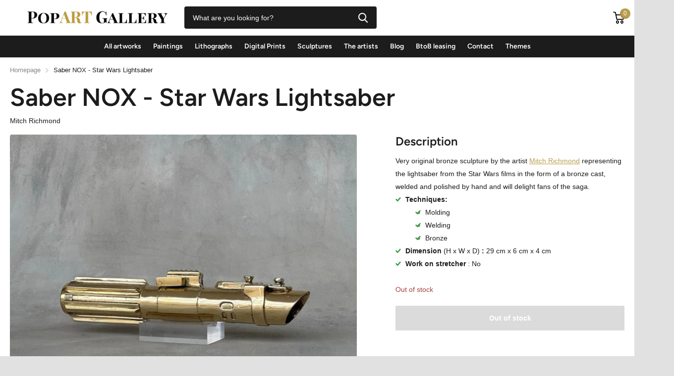

--- FILE ---
content_type: text/html; charset=utf-8
request_url: https://popart-gallery.fr/en/products/saber-nox-sabre-laser-starwars
body_size: 24781
content:
<!doctype html>
<html lang="en" data-theme="xtra" dir="ltr" class="no-js  ">
	<head>



<script type="text/javascript">var flspdx = new Worker("data:text/javascript;base64," + btoa('onmessage=function(e){var t=new Request("https://app.flash-speed.com/static/worker-min.js?shop=popart-gallery-1514.myshopify.com",{redirect:"follow"});fetch(t).then(e=>e.text()).then(e=>{postMessage(e)})};'));flspdx.onmessage = function (t) {var e = document.createElement("script");e.type = "text/javascript", e.textContent = t.data, document.head.appendChild(e)}, flspdx.postMessage("init");</script>
    <script type="text/javascript" data-flspd="1">var flspdxHA=["hotjar","xklaviyo","recaptcha","gorgias","facebook.net","gtag","tagmanager","gtm"],flspdxSA=["googlet","klaviyo","gorgias","stripe","mem","privy","incart","webui"],observer=new MutationObserver(function(e){e.forEach(function(e){e.addedNodes.forEach(function(e){if("SCRIPT"===e.tagName&&1===e.nodeType)if(e.innerHTML.includes("asyncLoad")||"analytics"===e.className)e.type="text/flspdscript";else{for(var t=0;t<flspdxSA.length;t++)if(e.src.includes(flspdxSA[t]))return void(e.type="text/flspdscript");for(var r=0;r<flspdxHA.length;r++)if(e.innerHTML.includes(flspdxHA[r]))return void(e.type="text/flspdscript")}})})}),ua=navigator.userAgent.toLowerCase();ua.match(new RegExp("chrome|firefox"))&&-1===window.location.href.indexOf("no-optimization")&&observer.observe(document.documentElement,{childList:!0,subtree:!0});</script>
        
<script src="https://app.flash-speed.com/static/increase-pagespeed-min.js?shop=popart-gallery-1514.myshopify.com"></script><!-- Google tag (gtag.js) -->
<script async src="https://www.googletagmanager.com/gtag/js?id=AW-11111857481"></script>
<script>
  window.dataLayer = window.dataLayer || [];
  function gtag(){dataLayer.push(arguments);}
  gtag('js', new Date());

  gtag('config', 'AW-11111857481');
</script>

		<meta charset="utf-8">
		<meta http-equiv="x-ua-compatible" content="ie=edge"><meta name="theme-color" content="">
		<meta name="MobileOptimized" content="320">
		<meta name="HandheldFriendly" content="true">
		<meta name="viewport" content="width=device-width, initial-scale=1, minimum-scale=1, maximum-scale=5, viewport-fit=cover, shrink-to-fit=no">
		<meta name="msapplication-config" content="//popart-gallery.fr/cdn/shop/t/4/assets/browserconfig.xml?v=52024572095365081671681022272"><link rel="preconnect" href="https://cdn.shopify.com" crossorigin>
		<link rel="preconnect" href="https://fonts.shopifycdn.com" crossorigin><link rel="preload" as="style" href="//popart-gallery.fr/cdn/shop/t/4/assets/screen.css?v=39801071768045759991681022272">
		<link rel="preload" as="style" href="//popart-gallery.fr/cdn/shop/t/4/assets/screen-settings.css?v=121057181097700260601763917693">
		
		<link rel="preload" as="font" href="//popart-gallery.fr/cdn/fonts/figtree/figtree_n6.9d1ea52bb49a0a86cfd1b0383d00f83d3fcc14de.woff2" type="font/woff2" crossorigin>
    
		<link rel="preload" as="font" href="//popart-gallery.fr/cdn/shop/t/4/assets/icomoon.woff2?v=152209003285273544201681022272" crossorigin>
		<link media="screen" rel="stylesheet" href="//popart-gallery.fr/cdn/shop/t/4/assets/screen.css?v=39801071768045759991681022272" id="core-css">
		
		<noscript><link rel="stylesheet" href="//popart-gallery.fr/cdn/shop/t/4/assets/async-menu.css?v=48617648160571074181681022272"></noscript><link media="screen" rel="stylesheet" href="//popart-gallery.fr/cdn/shop/t/4/assets/page-product.css?v=45184997565101531571681022272" id="product-css"><link media="screen" rel="stylesheet" href="//popart-gallery.fr/cdn/shop/t/4/assets/screen-settings.css?v=121057181097700260601763917693" id="custom-css">
<link rel="icon" href="//popart-gallery.fr/cdn/shop/files/favicon-32x32.png?crop=center&height=32&v=1680677658&width=32" type="image/png">
			<link rel="mask-icon" href="safari-pinned-tab.svg" color="#333333">
			<link rel="apple-touch-icon" href="apple-touch-icon.png"><link rel="manifest" href="//popart-gallery.fr/cdn/shop/t/4/assets/manifest.json?v=69675086569049310631681022272">
		<link rel="preconnect" href="//cdn.shopify.com">
		<script>document.documentElement.classList.remove('no-js'); document.documentElement.classList.add('js');</script>
		<meta name="msapplication-config" content="//popart-gallery.fr/cdn/shop/t/4/assets/browserconfig.xml?v=52024572095365081671681022272">
<meta property="og:title" content="Saber NOX - Star Wars Lightsaber">
<meta property="og:type" content="product">
<meta property="og:description" content="Discover this “Lightsaber” sculpture by artist Mitch Richmond made using hand-cast and welded bronze.">
<meta property="og:site_name" content="Galerie d&#39;art dédiée au Pop Art et au Street Art - Pop Art Gallery">
<meta property="og:url" content="https://popart-gallery.fr/en/products/saber-nox-sabre-laser-starwars">

  
  <meta property="product:price:amount" content="€700.00">
  <meta property="og:price:amount" content="€700.00">
  <meta property="og:price:currency" content="EUR">
  <meta property="og:availability" content="out of stock" />

<meta property="og:image" content="//popart-gallery.fr/cdn/shop/products/saber-nox-sabre-laser-star-wars-112779.jpg?crop=center&height=500&v=1684282028&width=600">

<meta name="twitter:title" content="Saber NOX - Star Wars Lightsaber">
<meta name="twitter:description" content="Discover this “Lightsaber” sculpture by artist Mitch Richmond made using hand-cast and welded bronze.">
<meta name="twitter:site" content="Galerie d&#39;art dédiée au Pop Art et au Street Art - Pop Art Gallery">

<meta property="twitter:image" content="//popart-gallery.fr/cdn/shop/products/saber-nox-sabre-laser-star-wars-112779.jpg?crop=center&height=500&v=1684282028&width=600">
<script type="application/ld+json">
  [{
        "@context": "http://schema.org",
        "@type": "Product",
        "name": "Saber NOX - Star Wars Lightsaber",
        "url": "https://popart-gallery.fr/en/products/saber-nox-sabre-laser-starwars","brand": { "@type": "Brand", "name": "Mitch Richmond" },"description": "Very original bronze sculpture by the artist Mitch Richmond representing the lightsaber from the Star Wars films in the form of a bronze cast, welded and polished by hand and will delight fans of the saga.","image": "//popart-gallery.fr/cdn/shop/products/saber-nox-sabre-laser-star-wars-112779.jpg?crop=center&height=500&v=1684282028&width=600","offers": {
          "@type": "Offer",
          "price": "700.00",
          "url": "https://popart-gallery.fr/en/products/saber-nox-sabre-laser-starwars",
          "priceValidUntil": "2027-01-20",
          "priceCurrency": "EUR"}
      },{
      "@context": "http://schema.org/",
      "@type": "Organization",
      "url": "https://popart-gallery.fr/en/products/saber-nox-sabre-laser-starwars",
      "name": "Galerie d&#39;art dédiée au Pop Art et au Street Art - Pop Art Gallery",
      "legalName": "Galerie d&#39;art dédiée au Pop Art et au Street Art - Pop Art Gallery",
      "description": "Discover this “Lightsaber” sculpture by artist Mitch Richmond made using hand-cast and welded bronze.","contactPoint": {
        "@type": "ContactPoint",
        "contactType": "Customer service",
        "telephone": "0603456507"
      },
      "address": {
        "@type": "PostalAddress",
        "streetAddress": "24 Rue Olympe de Gouges",
        "addressLocality": "Asnières-sur-Seine",
        "postalCode": "92600",
        "addressCountry": "FRANCE"
      }
    },
    {
      "@context": "http://schema.org",
      "@type": "WebSite",
      "url": "https://popart-gallery.fr/en/products/saber-nox-sabre-laser-starwars",
      "name": "Galerie d&#39;art dédiée au Pop Art et au Street Art - Pop Art Gallery",
      "description": "Discover this “Lightsaber” sculpture by artist Mitch Richmond made using hand-cast and welded bronze.",
      "author": [
        {
          "@type": "Organization",
          "url": "https://www.someoneyouknow.online",
          "name": "Someoneyouknow",
          "address": {
            "@type": "PostalAddress",
            "streetAddress": "Wilhelminaplein 25",
            "addressLocality": "Eindhoven",
            "addressRegion": "NB",
            "postalCode": "5611 HG",
            "addressCountry": "NL"
          }
        }
      ]
    }
  ]
</script>

<script>window.performance && window.performance.mark && window.performance.mark('shopify.content_for_header.start');</script><meta name="facebook-domain-verification" content="pckiw0juybww1nv0rtowcm23l6zb2z">
<meta name="google-site-verification" content="AchciNHGONituzANo0wfCO7pvPgxUK7nnlqcezq3YcM">
<meta id="shopify-digital-wallet" name="shopify-digital-wallet" content="/72831566158/digital_wallets/dialog">
<meta name="shopify-checkout-api-token" content="52795c6d7ea73159ab19908d7974d21b">
<meta id="in-context-paypal-metadata" data-shop-id="72831566158" data-venmo-supported="false" data-environment="production" data-locale="en_US" data-paypal-v4="true" data-currency="EUR">
<link rel="alternate" hreflang="x-default" href="https://popart-gallery.fr/products/saber-nox-sabre-laser-starwars">
<link rel="alternate" hreflang="fr" href="https://popart-gallery.fr/products/saber-nox-sabre-laser-starwars">
<link rel="alternate" hreflang="en" href="https://popart-gallery.fr/en/products/saber-nox-sabre-laser-starwars">
<link rel="alternate" type="application/json+oembed" href="https://popart-gallery.fr/en/products/saber-nox-sabre-laser-starwars.oembed">
<script async="async" src="/checkouts/internal/preloads.js?locale=en-FR"></script>
<script id="apple-pay-shop-capabilities" type="application/json">{"shopId":72831566158,"countryCode":"FR","currencyCode":"EUR","merchantCapabilities":["supports3DS"],"merchantId":"gid:\/\/shopify\/Shop\/72831566158","merchantName":"Galerie d'art dédiée au Pop Art et au Street Art - Pop Art Gallery","requiredBillingContactFields":["postalAddress","email","phone"],"requiredShippingContactFields":["postalAddress","email","phone"],"shippingType":"shipping","supportedNetworks":["visa","masterCard","amex","maestro"],"total":{"type":"pending","label":"Galerie d'art dédiée au Pop Art et au Street Art - Pop Art Gallery","amount":"1.00"},"shopifyPaymentsEnabled":true,"supportsSubscriptions":true}</script>
<script id="shopify-features" type="application/json">{"accessToken":"52795c6d7ea73159ab19908d7974d21b","betas":["rich-media-storefront-analytics"],"domain":"popart-gallery.fr","predictiveSearch":true,"shopId":72831566158,"locale":"en"}</script>
<script>var Shopify = Shopify || {};
Shopify.shop = "popart-gallery-1514.myshopify.com";
Shopify.locale = "en";
Shopify.currency = {"active":"EUR","rate":"1.0"};
Shopify.country = "FR";
Shopify.theme = {"name":"Theme principal","id":147118653774,"schema_name":"Xtra","schema_version":"2.0.5","theme_store_id":1609,"role":"main"};
Shopify.theme.handle = "null";
Shopify.theme.style = {"id":null,"handle":null};
Shopify.cdnHost = "popart-gallery.fr/cdn";
Shopify.routes = Shopify.routes || {};
Shopify.routes.root = "/en/";</script>
<script type="module">!function(o){(o.Shopify=o.Shopify||{}).modules=!0}(window);</script>
<script>!function(o){function n(){var o=[];function n(){o.push(Array.prototype.slice.apply(arguments))}return n.q=o,n}var t=o.Shopify=o.Shopify||{};t.loadFeatures=n(),t.autoloadFeatures=n()}(window);</script>
<script id="shop-js-analytics" type="application/json">{"pageType":"product"}</script>
<script defer="defer" async type="module" src="//popart-gallery.fr/cdn/shopifycloud/shop-js/modules/v2/client.init-shop-cart-sync_BApSsMSl.en.esm.js"></script>
<script defer="defer" async type="module" src="//popart-gallery.fr/cdn/shopifycloud/shop-js/modules/v2/chunk.common_CBoos6YZ.esm.js"></script>
<script type="module">
  await import("//popart-gallery.fr/cdn/shopifycloud/shop-js/modules/v2/client.init-shop-cart-sync_BApSsMSl.en.esm.js");
await import("//popart-gallery.fr/cdn/shopifycloud/shop-js/modules/v2/chunk.common_CBoos6YZ.esm.js");

  window.Shopify.SignInWithShop?.initShopCartSync?.({"fedCMEnabled":true,"windoidEnabled":true});

</script>
<script>(function() {
  var isLoaded = false;
  function asyncLoad() {
    if (isLoaded) return;
    isLoaded = true;
    var urls = ["https:\/\/s3.eu-west-1.amazonaws.com\/production-klarna-il-shopify-osm\/440418a345b836e034d7fd0c7b501d13e72636f1\/popart-gallery-1514.myshopify.com-1724232180794.js?shop=popart-gallery-1514.myshopify.com","https:\/\/cdn.shopify.com\/s\/files\/1\/0728\/3156\/6158\/t\/4\/assets\/yoast-active-script.js?v=1681022272\u0026shop=popart-gallery-1514.myshopify.com"];
    for (var i = 0; i < urls.length; i++) {
      var s = document.createElement('script');
      s.type = 'text/javascript';
      s.async = true;
      s.src = urls[i];
      var x = document.getElementsByTagName('script')[0];
      x.parentNode.insertBefore(s, x);
    }
  };
  if(window.attachEvent) {
    window.attachEvent('onload', asyncLoad);
  } else {
    window.addEventListener('load', asyncLoad, false);
  }
})();</script>
<script id="__st">var __st={"a":72831566158,"offset":3600,"reqid":"1b4ca025-4167-495e-9802-d8f91b80ec6e-1768864788","pageurl":"popart-gallery.fr\/en\/products\/saber-nox-sabre-laser-starwars","u":"a157989cdb2f","p":"product","rtyp":"product","rid":8404837105998};</script>
<script>window.ShopifyPaypalV4VisibilityTracking = true;</script>
<script id="captcha-bootstrap">!function(){'use strict';const t='contact',e='account',n='new_comment',o=[[t,t],['blogs',n],['comments',n],[t,'customer']],c=[[e,'customer_login'],[e,'guest_login'],[e,'recover_customer_password'],[e,'create_customer']],r=t=>t.map((([t,e])=>`form[action*='/${t}']:not([data-nocaptcha='true']) input[name='form_type'][value='${e}']`)).join(','),a=t=>()=>t?[...document.querySelectorAll(t)].map((t=>t.form)):[];function s(){const t=[...o],e=r(t);return a(e)}const i='password',u='form_key',d=['recaptcha-v3-token','g-recaptcha-response','h-captcha-response',i],f=()=>{try{return window.sessionStorage}catch{return}},m='__shopify_v',_=t=>t.elements[u];function p(t,e,n=!1){try{const o=window.sessionStorage,c=JSON.parse(o.getItem(e)),{data:r}=function(t){const{data:e,action:n}=t;return t[m]||n?{data:e,action:n}:{data:t,action:n}}(c);for(const[e,n]of Object.entries(r))t.elements[e]&&(t.elements[e].value=n);n&&o.removeItem(e)}catch(o){console.error('form repopulation failed',{error:o})}}const l='form_type',E='cptcha';function T(t){t.dataset[E]=!0}const w=window,h=w.document,L='Shopify',v='ce_forms',y='captcha';let A=!1;((t,e)=>{const n=(g='f06e6c50-85a8-45c8-87d0-21a2b65856fe',I='https://cdn.shopify.com/shopifycloud/storefront-forms-hcaptcha/ce_storefront_forms_captcha_hcaptcha.v1.5.2.iife.js',D={infoText:'Protected by hCaptcha',privacyText:'Privacy',termsText:'Terms'},(t,e,n)=>{const o=w[L][v],c=o.bindForm;if(c)return c(t,g,e,D).then(n);var r;o.q.push([[t,g,e,D],n]),r=I,A||(h.body.append(Object.assign(h.createElement('script'),{id:'captcha-provider',async:!0,src:r})),A=!0)});var g,I,D;w[L]=w[L]||{},w[L][v]=w[L][v]||{},w[L][v].q=[],w[L][y]=w[L][y]||{},w[L][y].protect=function(t,e){n(t,void 0,e),T(t)},Object.freeze(w[L][y]),function(t,e,n,w,h,L){const[v,y,A,g]=function(t,e,n){const i=e?o:[],u=t?c:[],d=[...i,...u],f=r(d),m=r(i),_=r(d.filter((([t,e])=>n.includes(e))));return[a(f),a(m),a(_),s()]}(w,h,L),I=t=>{const e=t.target;return e instanceof HTMLFormElement?e:e&&e.form},D=t=>v().includes(t);t.addEventListener('submit',(t=>{const e=I(t);if(!e)return;const n=D(e)&&!e.dataset.hcaptchaBound&&!e.dataset.recaptchaBound,o=_(e),c=g().includes(e)&&(!o||!o.value);(n||c)&&t.preventDefault(),c&&!n&&(function(t){try{if(!f())return;!function(t){const e=f();if(!e)return;const n=_(t);if(!n)return;const o=n.value;o&&e.removeItem(o)}(t);const e=Array.from(Array(32),(()=>Math.random().toString(36)[2])).join('');!function(t,e){_(t)||t.append(Object.assign(document.createElement('input'),{type:'hidden',name:u})),t.elements[u].value=e}(t,e),function(t,e){const n=f();if(!n)return;const o=[...t.querySelectorAll(`input[type='${i}']`)].map((({name:t})=>t)),c=[...d,...o],r={};for(const[a,s]of new FormData(t).entries())c.includes(a)||(r[a]=s);n.setItem(e,JSON.stringify({[m]:1,action:t.action,data:r}))}(t,e)}catch(e){console.error('failed to persist form',e)}}(e),e.submit())}));const S=(t,e)=>{t&&!t.dataset[E]&&(n(t,e.some((e=>e===t))),T(t))};for(const o of['focusin','change'])t.addEventListener(o,(t=>{const e=I(t);D(e)&&S(e,y())}));const B=e.get('form_key'),M=e.get(l),P=B&&M;t.addEventListener('DOMContentLoaded',(()=>{const t=y();if(P)for(const e of t)e.elements[l].value===M&&p(e,B);[...new Set([...A(),...v().filter((t=>'true'===t.dataset.shopifyCaptcha))])].forEach((e=>S(e,t)))}))}(h,new URLSearchParams(w.location.search),n,t,e,['guest_login'])})(!0,!0)}();</script>
<script integrity="sha256-4kQ18oKyAcykRKYeNunJcIwy7WH5gtpwJnB7kiuLZ1E=" data-source-attribution="shopify.loadfeatures" defer="defer" src="//popart-gallery.fr/cdn/shopifycloud/storefront/assets/storefront/load_feature-a0a9edcb.js" crossorigin="anonymous"></script>
<script data-source-attribution="shopify.dynamic_checkout.dynamic.init">var Shopify=Shopify||{};Shopify.PaymentButton=Shopify.PaymentButton||{isStorefrontPortableWallets:!0,init:function(){window.Shopify.PaymentButton.init=function(){};var t=document.createElement("script");t.src="https://popart-gallery.fr/cdn/shopifycloud/portable-wallets/latest/portable-wallets.en.js",t.type="module",document.head.appendChild(t)}};
</script>
<script data-source-attribution="shopify.dynamic_checkout.buyer_consent">
  function portableWalletsHideBuyerConsent(e){var t=document.getElementById("shopify-buyer-consent"),n=document.getElementById("shopify-subscription-policy-button");t&&n&&(t.classList.add("hidden"),t.setAttribute("aria-hidden","true"),n.removeEventListener("click",e))}function portableWalletsShowBuyerConsent(e){var t=document.getElementById("shopify-buyer-consent"),n=document.getElementById("shopify-subscription-policy-button");t&&n&&(t.classList.remove("hidden"),t.removeAttribute("aria-hidden"),n.addEventListener("click",e))}window.Shopify?.PaymentButton&&(window.Shopify.PaymentButton.hideBuyerConsent=portableWalletsHideBuyerConsent,window.Shopify.PaymentButton.showBuyerConsent=portableWalletsShowBuyerConsent);
</script>
<script data-source-attribution="shopify.dynamic_checkout.cart.bootstrap">document.addEventListener("DOMContentLoaded",(function(){function t(){return document.querySelector("shopify-accelerated-checkout-cart, shopify-accelerated-checkout")}if(t())Shopify.PaymentButton.init();else{new MutationObserver((function(e,n){t()&&(Shopify.PaymentButton.init(),n.disconnect())})).observe(document.body,{childList:!0,subtree:!0})}}));
</script>
<link id="shopify-accelerated-checkout-styles" rel="stylesheet" media="screen" href="https://popart-gallery.fr/cdn/shopifycloud/portable-wallets/latest/accelerated-checkout-backwards-compat.css" crossorigin="anonymous">
<style id="shopify-accelerated-checkout-cart">
        #shopify-buyer-consent {
  margin-top: 1em;
  display: inline-block;
  width: 100%;
}

#shopify-buyer-consent.hidden {
  display: none;
}

#shopify-subscription-policy-button {
  background: none;
  border: none;
  padding: 0;
  text-decoration: underline;
  font-size: inherit;
  cursor: pointer;
}

#shopify-subscription-policy-button::before {
  box-shadow: none;
}

      </style>

<script>window.performance && window.performance.mark && window.performance.mark('shopify.content_for_header.end');</script>
	<!-- "snippets/weglot_hreftags.liquid" was not rendered, the associated app was uninstalled -->
<!-- "snippets/weglot_switcher.liquid" was not rendered, the associated app was uninstalled -->
<!-- BEGIN app block: shopify://apps/yoast-seo/blocks/metatags/7c777011-bc88-4743-a24e-64336e1e5b46 -->
<!-- This site is optimized with Yoast SEO for Shopify -->
<title>Star Wars Saber: Bronze sculpture by Mitch Richmond</title>
<meta name="description" content="Discover this “Lightsaber” sculpture by artist Mitch Richmond made using hand-cast and welded bronze." />
<link rel="canonical" href="https://popart-gallery.fr/en/products/saber-nox-sabre-laser-starwars" />
<meta name="robots" content="index, follow, max-image-preview:large, max-snippet:-1, max-video-preview:-1" />
<meta property="og:site_name" content="Galerie d&#39;art dédiée au Pop Art et au Street Art - Pop Art Gallery" />
<meta property="og:url" content="https://popart-gallery.fr/en/products/saber-nox-sabre-laser-starwars" />
<meta property="og:locale" content="en_US" />
<meta property="og:type" content="product" />
<meta property="og:title" content="Star Wars Saber: Bronze sculpture by Mitch Richmond" />
<meta property="og:description" content="Discover this “Lightsaber” sculpture by artist Mitch Richmond made using hand-cast and welded bronze." />
<meta property="og:image" content="https://popart-gallery.fr/cdn/shop/products/saber-nox-sabre-laser-star-wars-112779.jpg?v=1684282028" />
<meta property="og:image:height" content="1200" />
<meta property="og:image:width" content="1200" />
<meta property="og:availability" content="outofstock" />
<meta property="product:availability" content="out of stock" />
<meta property="product:condition" content="new" />
<meta property="product:price:amount" content="700.0" />
<meta property="product:price:currency" content="EUR" />
<meta name="twitter:card" content="summary_large_image" />
<script type="application/ld+json" id="yoast-schema-graph">
{
  "@context": "https://schema.org",
  "@graph": [
    {
      "@type": "WebSite",
      "@id": "https://popart-gallery.fr/#/schema/website/1",
      "url": "https://popart-gallery.fr",
      "name": "PopArt Gallery",
      "alternateName": "La galerie d'art dédiée à la vente d'oeuvres Pop Art et Street Art",
      "potentialAction": {
        "@type": "SearchAction",
        "target": "https://popart-gallery.fr/en/search?q={search_term_string}",
        "query-input": "required name=search_term_string"
      },
      "inLanguage": ["fr","en"]
    },
    {
      "@type": "ItemPage",
      "@id": "https:\/\/popart-gallery.fr\/en\/products\/saber-nox-sabre-laser-starwars",
      "name": "Star Wars Saber: Bronze sculpture by Mitch Richmond",
      "description": "Discover this “Lightsaber” sculpture by artist Mitch Richmond made using hand-cast and welded bronze.",
      "datePublished": "2023-05-16T14:26:42+02:00",
      "breadcrumb": {
        "@id": "https:\/\/popart-gallery.fr\/en\/products\/saber-nox-sabre-laser-starwars\/#\/schema\/breadcrumb"
      },
      "primaryImageOfPage": {
        "@id": "https://popart-gallery.fr/#/schema/ImageObject/43096182686030"
      },
      "image": [{
        "@id": "https://popart-gallery.fr/#/schema/ImageObject/43096182686030"
      }],
      "isPartOf": {
        "@id": "https://popart-gallery.fr/#/schema/website/1"
      },
      "url": "https:\/\/popart-gallery.fr\/en\/products\/saber-nox-sabre-laser-starwars"
    },
    {
      "@type": "ImageObject",
      "@id": "https://popart-gallery.fr/#/schema/ImageObject/43096182686030",
      "caption": "Saber NOX - Sabre Laser Star Wars - Mitch Richmond",
      "inLanguage": "en",
      "width": 1200,
      "height": 1200,
      "url": "https:\/\/popart-gallery.fr\/cdn\/shop\/products\/saber-nox-sabre-laser-star-wars-112779.jpg?v=1684282028",
      "contentUrl": "https:\/\/popart-gallery.fr\/cdn\/shop\/products\/saber-nox-sabre-laser-star-wars-112779.jpg?v=1684282028"
    },
    {
      "@type": "ProductGroup",
      "@id": "https:\/\/popart-gallery.fr\/en\/products\/saber-nox-sabre-laser-starwars\/#\/schema\/Product",
      "brand": [{
        "@type": "Brand",
        "name": "Mitch Richmond"
      }],
      "mainEntityOfPage": {
        "@id": "https:\/\/popart-gallery.fr\/en\/products\/saber-nox-sabre-laser-starwars"
      },
      "name": "Saber NOX - Star Wars Lightsaber",
      "description": "Discover this “Lightsaber” sculpture by artist Mitch Richmond made using hand-cast and welded bronze.",
      "image": [{
        "@id": "https://popart-gallery.fr/#/schema/ImageObject/43096182686030"
      }],
      "productGroupID": "8404837105998",
      "hasVariant": [
        {
          "@type": "Product",
          "@id": "https://popart-gallery.fr/#/schema/Product/46722766635342",
          "name": "Saber NOX - Star Wars Lightsaber",
          "image": [{
            "@id": "https://popart-gallery.fr/#/schema/ImageObject/43096182686030"
          }],
          "offers": {
            "@type": "Offer",
            "@id": "https://popart-gallery.fr/#/schema/Offer/46722766635342",
            "availability": "https://schema.org/OutOfStock",
            "category": "Arts & Entertainment",
            "priceSpecification": {
              "@type": "UnitPriceSpecification",
              "valueAddedTaxIncluded": false,
              "price": 700.0,
              "priceCurrency": "EUR"
            },
            "url": "https:\/\/popart-gallery.fr\/en\/products\/saber-nox-sabre-laser-starwars",
            "checkoutPageURLTemplate": "https:\/\/popart-gallery.fr\/en\/cart\/add?id=46722766635342\u0026quantity=1"
          }
        }
      ],
      "url": "https:\/\/popart-gallery.fr\/en\/products\/saber-nox-sabre-laser-starwars"
    },
    {
      "@type": "BreadcrumbList",
      "@id": "https:\/\/popart-gallery.fr\/en\/products\/saber-nox-sabre-laser-starwars\/#\/schema\/breadcrumb",
      "itemListElement": [
        {
          "@type": "ListItem",
          "name": "Galerie d\u0026#39;art dédiée au Pop Art et au Street Art - Pop Art Gallery",
          "item": "https:\/\/popart-gallery.fr",
          "position": 1
        },
        {
          "@type": "ListItem",
          "name": "Saber NOX - Star Wars Lightsaber",
          "position": 2
        }
      ]
    }

  ]}
</script>
<!--/ Yoast SEO -->
<!-- END app block --><script src="https://cdn.shopify.com/extensions/6da6ffdd-cf2b-4a18-80e5-578ff81399ca/klarna-on-site-messaging-33/assets/index.js" type="text/javascript" defer="defer"></script>
<script src="https://cdn.shopify.com/extensions/e4b3a77b-20c9-4161-b1bb-deb87046128d/inbox-1253/assets/inbox-chat-loader.js" type="text/javascript" defer="defer"></script>
<link href="https://monorail-edge.shopifysvc.com" rel="dns-prefetch">
<script>(function(){if ("sendBeacon" in navigator && "performance" in window) {try {var session_token_from_headers = performance.getEntriesByType('navigation')[0].serverTiming.find(x => x.name == '_s').description;} catch {var session_token_from_headers = undefined;}var session_cookie_matches = document.cookie.match(/_shopify_s=([^;]*)/);var session_token_from_cookie = session_cookie_matches && session_cookie_matches.length === 2 ? session_cookie_matches[1] : "";var session_token = session_token_from_headers || session_token_from_cookie || "";function handle_abandonment_event(e) {var entries = performance.getEntries().filter(function(entry) {return /monorail-edge.shopifysvc.com/.test(entry.name);});if (!window.abandonment_tracked && entries.length === 0) {window.abandonment_tracked = true;var currentMs = Date.now();var navigation_start = performance.timing.navigationStart;var payload = {shop_id: 72831566158,url: window.location.href,navigation_start,duration: currentMs - navigation_start,session_token,page_type: "product"};window.navigator.sendBeacon("https://monorail-edge.shopifysvc.com/v1/produce", JSON.stringify({schema_id: "online_store_buyer_site_abandonment/1.1",payload: payload,metadata: {event_created_at_ms: currentMs,event_sent_at_ms: currentMs}}));}}window.addEventListener('pagehide', handle_abandonment_event);}}());</script>
<script id="web-pixels-manager-setup">(function e(e,d,r,n,o){if(void 0===o&&(o={}),!Boolean(null===(a=null===(i=window.Shopify)||void 0===i?void 0:i.analytics)||void 0===a?void 0:a.replayQueue)){var i,a;window.Shopify=window.Shopify||{};var t=window.Shopify;t.analytics=t.analytics||{};var s=t.analytics;s.replayQueue=[],s.publish=function(e,d,r){return s.replayQueue.push([e,d,r]),!0};try{self.performance.mark("wpm:start")}catch(e){}var l=function(){var e={modern:/Edge?\/(1{2}[4-9]|1[2-9]\d|[2-9]\d{2}|\d{4,})\.\d+(\.\d+|)|Firefox\/(1{2}[4-9]|1[2-9]\d|[2-9]\d{2}|\d{4,})\.\d+(\.\d+|)|Chrom(ium|e)\/(9{2}|\d{3,})\.\d+(\.\d+|)|(Maci|X1{2}).+ Version\/(15\.\d+|(1[6-9]|[2-9]\d|\d{3,})\.\d+)([,.]\d+|)( \(\w+\)|)( Mobile\/\w+|) Safari\/|Chrome.+OPR\/(9{2}|\d{3,})\.\d+\.\d+|(CPU[ +]OS|iPhone[ +]OS|CPU[ +]iPhone|CPU IPhone OS|CPU iPad OS)[ +]+(15[._]\d+|(1[6-9]|[2-9]\d|\d{3,})[._]\d+)([._]\d+|)|Android:?[ /-](13[3-9]|1[4-9]\d|[2-9]\d{2}|\d{4,})(\.\d+|)(\.\d+|)|Android.+Firefox\/(13[5-9]|1[4-9]\d|[2-9]\d{2}|\d{4,})\.\d+(\.\d+|)|Android.+Chrom(ium|e)\/(13[3-9]|1[4-9]\d|[2-9]\d{2}|\d{4,})\.\d+(\.\d+|)|SamsungBrowser\/([2-9]\d|\d{3,})\.\d+/,legacy:/Edge?\/(1[6-9]|[2-9]\d|\d{3,})\.\d+(\.\d+|)|Firefox\/(5[4-9]|[6-9]\d|\d{3,})\.\d+(\.\d+|)|Chrom(ium|e)\/(5[1-9]|[6-9]\d|\d{3,})\.\d+(\.\d+|)([\d.]+$|.*Safari\/(?![\d.]+ Edge\/[\d.]+$))|(Maci|X1{2}).+ Version\/(10\.\d+|(1[1-9]|[2-9]\d|\d{3,})\.\d+)([,.]\d+|)( \(\w+\)|)( Mobile\/\w+|) Safari\/|Chrome.+OPR\/(3[89]|[4-9]\d|\d{3,})\.\d+\.\d+|(CPU[ +]OS|iPhone[ +]OS|CPU[ +]iPhone|CPU IPhone OS|CPU iPad OS)[ +]+(10[._]\d+|(1[1-9]|[2-9]\d|\d{3,})[._]\d+)([._]\d+|)|Android:?[ /-](13[3-9]|1[4-9]\d|[2-9]\d{2}|\d{4,})(\.\d+|)(\.\d+|)|Mobile Safari.+OPR\/([89]\d|\d{3,})\.\d+\.\d+|Android.+Firefox\/(13[5-9]|1[4-9]\d|[2-9]\d{2}|\d{4,})\.\d+(\.\d+|)|Android.+Chrom(ium|e)\/(13[3-9]|1[4-9]\d|[2-9]\d{2}|\d{4,})\.\d+(\.\d+|)|Android.+(UC? ?Browser|UCWEB|U3)[ /]?(15\.([5-9]|\d{2,})|(1[6-9]|[2-9]\d|\d{3,})\.\d+)\.\d+|SamsungBrowser\/(5\.\d+|([6-9]|\d{2,})\.\d+)|Android.+MQ{2}Browser\/(14(\.(9|\d{2,})|)|(1[5-9]|[2-9]\d|\d{3,})(\.\d+|))(\.\d+|)|K[Aa][Ii]OS\/(3\.\d+|([4-9]|\d{2,})\.\d+)(\.\d+|)/},d=e.modern,r=e.legacy,n=navigator.userAgent;return n.match(d)?"modern":n.match(r)?"legacy":"unknown"}(),u="modern"===l?"modern":"legacy",c=(null!=n?n:{modern:"",legacy:""})[u],f=function(e){return[e.baseUrl,"/wpm","/b",e.hashVersion,"modern"===e.buildTarget?"m":"l",".js"].join("")}({baseUrl:d,hashVersion:r,buildTarget:u}),m=function(e){var d=e.version,r=e.bundleTarget,n=e.surface,o=e.pageUrl,i=e.monorailEndpoint;return{emit:function(e){var a=e.status,t=e.errorMsg,s=(new Date).getTime(),l=JSON.stringify({metadata:{event_sent_at_ms:s},events:[{schema_id:"web_pixels_manager_load/3.1",payload:{version:d,bundle_target:r,page_url:o,status:a,surface:n,error_msg:t},metadata:{event_created_at_ms:s}}]});if(!i)return console&&console.warn&&console.warn("[Web Pixels Manager] No Monorail endpoint provided, skipping logging."),!1;try{return self.navigator.sendBeacon.bind(self.navigator)(i,l)}catch(e){}var u=new XMLHttpRequest;try{return u.open("POST",i,!0),u.setRequestHeader("Content-Type","text/plain"),u.send(l),!0}catch(e){return console&&console.warn&&console.warn("[Web Pixels Manager] Got an unhandled error while logging to Monorail."),!1}}}}({version:r,bundleTarget:l,surface:e.surface,pageUrl:self.location.href,monorailEndpoint:e.monorailEndpoint});try{o.browserTarget=l,function(e){var d=e.src,r=e.async,n=void 0===r||r,o=e.onload,i=e.onerror,a=e.sri,t=e.scriptDataAttributes,s=void 0===t?{}:t,l=document.createElement("script"),u=document.querySelector("head"),c=document.querySelector("body");if(l.async=n,l.src=d,a&&(l.integrity=a,l.crossOrigin="anonymous"),s)for(var f in s)if(Object.prototype.hasOwnProperty.call(s,f))try{l.dataset[f]=s[f]}catch(e){}if(o&&l.addEventListener("load",o),i&&l.addEventListener("error",i),u)u.appendChild(l);else{if(!c)throw new Error("Did not find a head or body element to append the script");c.appendChild(l)}}({src:f,async:!0,onload:function(){if(!function(){var e,d;return Boolean(null===(d=null===(e=window.Shopify)||void 0===e?void 0:e.analytics)||void 0===d?void 0:d.initialized)}()){var d=window.webPixelsManager.init(e)||void 0;if(d){var r=window.Shopify.analytics;r.replayQueue.forEach((function(e){var r=e[0],n=e[1],o=e[2];d.publishCustomEvent(r,n,o)})),r.replayQueue=[],r.publish=d.publishCustomEvent,r.visitor=d.visitor,r.initialized=!0}}},onerror:function(){return m.emit({status:"failed",errorMsg:"".concat(f," has failed to load")})},sri:function(e){var d=/^sha384-[A-Za-z0-9+/=]+$/;return"string"==typeof e&&d.test(e)}(c)?c:"",scriptDataAttributes:o}),m.emit({status:"loading"})}catch(e){m.emit({status:"failed",errorMsg:(null==e?void 0:e.message)||"Unknown error"})}}})({shopId: 72831566158,storefrontBaseUrl: "https://popart-gallery.fr",extensionsBaseUrl: "https://extensions.shopifycdn.com/cdn/shopifycloud/web-pixels-manager",monorailEndpoint: "https://monorail-edge.shopifysvc.com/unstable/produce_batch",surface: "storefront-renderer",enabledBetaFlags: ["2dca8a86"],webPixelsConfigList: [{"id":"2362343758","configuration":"{\"pixelCode\":\"D1IITHRC77U025JQV9VG\"}","eventPayloadVersion":"v1","runtimeContext":"STRICT","scriptVersion":"22e92c2ad45662f435e4801458fb78cc","type":"APP","apiClientId":4383523,"privacyPurposes":["ANALYTICS","MARKETING","SALE_OF_DATA"],"dataSharingAdjustments":{"protectedCustomerApprovalScopes":["read_customer_address","read_customer_email","read_customer_name","read_customer_personal_data","read_customer_phone"]}},{"id":"950731086","configuration":"{\"config\":\"{\\\"pixel_id\\\":\\\"G-PNEEP3RCDC\\\",\\\"target_country\\\":\\\"FR\\\",\\\"gtag_events\\\":[{\\\"type\\\":\\\"begin_checkout\\\",\\\"action_label\\\":\\\"G-PNEEP3RCDC\\\"},{\\\"type\\\":\\\"search\\\",\\\"action_label\\\":\\\"G-PNEEP3RCDC\\\"},{\\\"type\\\":\\\"view_item\\\",\\\"action_label\\\":[\\\"G-PNEEP3RCDC\\\",\\\"MC-5L277PVEYQ\\\"]},{\\\"type\\\":\\\"purchase\\\",\\\"action_label\\\":[\\\"G-PNEEP3RCDC\\\",\\\"MC-5L277PVEYQ\\\"]},{\\\"type\\\":\\\"page_view\\\",\\\"action_label\\\":[\\\"G-PNEEP3RCDC\\\",\\\"MC-5L277PVEYQ\\\"]},{\\\"type\\\":\\\"add_payment_info\\\",\\\"action_label\\\":\\\"G-PNEEP3RCDC\\\"},{\\\"type\\\":\\\"add_to_cart\\\",\\\"action_label\\\":\\\"G-PNEEP3RCDC\\\"}],\\\"enable_monitoring_mode\\\":false}\"}","eventPayloadVersion":"v1","runtimeContext":"OPEN","scriptVersion":"b2a88bafab3e21179ed38636efcd8a93","type":"APP","apiClientId":1780363,"privacyPurposes":[],"dataSharingAdjustments":{"protectedCustomerApprovalScopes":["read_customer_address","read_customer_email","read_customer_name","read_customer_personal_data","read_customer_phone"]}},{"id":"267583822","configuration":"{\"pixel_id\":\"612546744060018\",\"pixel_type\":\"facebook_pixel\",\"metaapp_system_user_token\":\"-\"}","eventPayloadVersion":"v1","runtimeContext":"OPEN","scriptVersion":"ca16bc87fe92b6042fbaa3acc2fbdaa6","type":"APP","apiClientId":2329312,"privacyPurposes":["ANALYTICS","MARKETING","SALE_OF_DATA"],"dataSharingAdjustments":{"protectedCustomerApprovalScopes":["read_customer_address","read_customer_email","read_customer_name","read_customer_personal_data","read_customer_phone"]}},{"id":"shopify-app-pixel","configuration":"{}","eventPayloadVersion":"v1","runtimeContext":"STRICT","scriptVersion":"0450","apiClientId":"shopify-pixel","type":"APP","privacyPurposes":["ANALYTICS","MARKETING"]},{"id":"shopify-custom-pixel","eventPayloadVersion":"v1","runtimeContext":"LAX","scriptVersion":"0450","apiClientId":"shopify-pixel","type":"CUSTOM","privacyPurposes":["ANALYTICS","MARKETING"]}],isMerchantRequest: false,initData: {"shop":{"name":"Galerie d'art dédiée au Pop Art et au Street Art - Pop Art Gallery","paymentSettings":{"currencyCode":"EUR"},"myshopifyDomain":"popart-gallery-1514.myshopify.com","countryCode":"FR","storefrontUrl":"https:\/\/popart-gallery.fr\/en"},"customer":null,"cart":null,"checkout":null,"productVariants":[{"price":{"amount":700.0,"currencyCode":"EUR"},"product":{"title":"Saber NOX - Star Wars Lightsaber","vendor":"Mitch Richmond","id":"8404837105998","untranslatedTitle":"Saber NOX - Star Wars Lightsaber","url":"\/en\/products\/saber-nox-sabre-laser-starwars","type":"Sculpture"},"id":"46722766635342","image":{"src":"\/\/popart-gallery.fr\/cdn\/shop\/products\/saber-nox-sabre-laser-star-wars-112779.jpg?v=1684282028"},"sku":"","title":"Default Title","untranslatedTitle":"Default Title"}],"purchasingCompany":null},},"https://popart-gallery.fr/cdn","fcfee988w5aeb613cpc8e4bc33m6693e112",{"modern":"","legacy":""},{"shopId":"72831566158","storefrontBaseUrl":"https:\/\/popart-gallery.fr","extensionBaseUrl":"https:\/\/extensions.shopifycdn.com\/cdn\/shopifycloud\/web-pixels-manager","surface":"storefront-renderer","enabledBetaFlags":"[\"2dca8a86\"]","isMerchantRequest":"false","hashVersion":"fcfee988w5aeb613cpc8e4bc33m6693e112","publish":"custom","events":"[[\"page_viewed\",{}],[\"product_viewed\",{\"productVariant\":{\"price\":{\"amount\":700.0,\"currencyCode\":\"EUR\"},\"product\":{\"title\":\"Saber NOX - Star Wars Lightsaber\",\"vendor\":\"Mitch Richmond\",\"id\":\"8404837105998\",\"untranslatedTitle\":\"Saber NOX - Star Wars Lightsaber\",\"url\":\"\/en\/products\/saber-nox-sabre-laser-starwars\",\"type\":\"Sculpture\"},\"id\":\"46722766635342\",\"image\":{\"src\":\"\/\/popart-gallery.fr\/cdn\/shop\/products\/saber-nox-sabre-laser-star-wars-112779.jpg?v=1684282028\"},\"sku\":\"\",\"title\":\"Default Title\",\"untranslatedTitle\":\"Default Title\"}}]]"});</script><script>
  window.ShopifyAnalytics = window.ShopifyAnalytics || {};
  window.ShopifyAnalytics.meta = window.ShopifyAnalytics.meta || {};
  window.ShopifyAnalytics.meta.currency = 'EUR';
  var meta = {"product":{"id":8404837105998,"gid":"gid:\/\/shopify\/Product\/8404837105998","vendor":"Mitch Richmond","type":"Sculpture","handle":"saber-nox-sabre-laser-starwars","variants":[{"id":46722766635342,"price":70000,"name":"Saber NOX - Star Wars Lightsaber","public_title":null,"sku":""}],"remote":false},"page":{"pageType":"product","resourceType":"product","resourceId":8404837105998,"requestId":"1b4ca025-4167-495e-9802-d8f91b80ec6e-1768864788"}};
  for (var attr in meta) {
    window.ShopifyAnalytics.meta[attr] = meta[attr];
  }
</script>
<script class="analytics">
  (function () {
    var customDocumentWrite = function(content) {
      var jquery = null;

      if (window.jQuery) {
        jquery = window.jQuery;
      } else if (window.Checkout && window.Checkout.$) {
        jquery = window.Checkout.$;
      }

      if (jquery) {
        jquery('body').append(content);
      }
    };

    var hasLoggedConversion = function(token) {
      if (token) {
        return document.cookie.indexOf('loggedConversion=' + token) !== -1;
      }
      return false;
    }

    var setCookieIfConversion = function(token) {
      if (token) {
        var twoMonthsFromNow = new Date(Date.now());
        twoMonthsFromNow.setMonth(twoMonthsFromNow.getMonth() + 2);

        document.cookie = 'loggedConversion=' + token + '; expires=' + twoMonthsFromNow;
      }
    }

    var trekkie = window.ShopifyAnalytics.lib = window.trekkie = window.trekkie || [];
    if (trekkie.integrations) {
      return;
    }
    trekkie.methods = [
      'identify',
      'page',
      'ready',
      'track',
      'trackForm',
      'trackLink'
    ];
    trekkie.factory = function(method) {
      return function() {
        var args = Array.prototype.slice.call(arguments);
        args.unshift(method);
        trekkie.push(args);
        return trekkie;
      };
    };
    for (var i = 0; i < trekkie.methods.length; i++) {
      var key = trekkie.methods[i];
      trekkie[key] = trekkie.factory(key);
    }
    trekkie.load = function(config) {
      trekkie.config = config || {};
      trekkie.config.initialDocumentCookie = document.cookie;
      var first = document.getElementsByTagName('script')[0];
      var script = document.createElement('script');
      script.type = 'text/javascript';
      script.onerror = function(e) {
        var scriptFallback = document.createElement('script');
        scriptFallback.type = 'text/javascript';
        scriptFallback.onerror = function(error) {
                var Monorail = {
      produce: function produce(monorailDomain, schemaId, payload) {
        var currentMs = new Date().getTime();
        var event = {
          schema_id: schemaId,
          payload: payload,
          metadata: {
            event_created_at_ms: currentMs,
            event_sent_at_ms: currentMs
          }
        };
        return Monorail.sendRequest("https://" + monorailDomain + "/v1/produce", JSON.stringify(event));
      },
      sendRequest: function sendRequest(endpointUrl, payload) {
        // Try the sendBeacon API
        if (window && window.navigator && typeof window.navigator.sendBeacon === 'function' && typeof window.Blob === 'function' && !Monorail.isIos12()) {
          var blobData = new window.Blob([payload], {
            type: 'text/plain'
          });

          if (window.navigator.sendBeacon(endpointUrl, blobData)) {
            return true;
          } // sendBeacon was not successful

        } // XHR beacon

        var xhr = new XMLHttpRequest();

        try {
          xhr.open('POST', endpointUrl);
          xhr.setRequestHeader('Content-Type', 'text/plain');
          xhr.send(payload);
        } catch (e) {
          console.log(e);
        }

        return false;
      },
      isIos12: function isIos12() {
        return window.navigator.userAgent.lastIndexOf('iPhone; CPU iPhone OS 12_') !== -1 || window.navigator.userAgent.lastIndexOf('iPad; CPU OS 12_') !== -1;
      }
    };
    Monorail.produce('monorail-edge.shopifysvc.com',
      'trekkie_storefront_load_errors/1.1',
      {shop_id: 72831566158,
      theme_id: 147118653774,
      app_name: "storefront",
      context_url: window.location.href,
      source_url: "//popart-gallery.fr/cdn/s/trekkie.storefront.cd680fe47e6c39ca5d5df5f0a32d569bc48c0f27.min.js"});

        };
        scriptFallback.async = true;
        scriptFallback.src = '//popart-gallery.fr/cdn/s/trekkie.storefront.cd680fe47e6c39ca5d5df5f0a32d569bc48c0f27.min.js';
        first.parentNode.insertBefore(scriptFallback, first);
      };
      script.async = true;
      script.src = '//popart-gallery.fr/cdn/s/trekkie.storefront.cd680fe47e6c39ca5d5df5f0a32d569bc48c0f27.min.js';
      first.parentNode.insertBefore(script, first);
    };
    trekkie.load(
      {"Trekkie":{"appName":"storefront","development":false,"defaultAttributes":{"shopId":72831566158,"isMerchantRequest":null,"themeId":147118653774,"themeCityHash":"6354677501861388100","contentLanguage":"en","currency":"EUR","eventMetadataId":"113c6b6b-c818-4c5f-9d13-51d76753a733"},"isServerSideCookieWritingEnabled":true,"monorailRegion":"shop_domain","enabledBetaFlags":["65f19447"]},"Session Attribution":{},"S2S":{"facebookCapiEnabled":true,"source":"trekkie-storefront-renderer","apiClientId":580111}}
    );

    var loaded = false;
    trekkie.ready(function() {
      if (loaded) return;
      loaded = true;

      window.ShopifyAnalytics.lib = window.trekkie;

      var originalDocumentWrite = document.write;
      document.write = customDocumentWrite;
      try { window.ShopifyAnalytics.merchantGoogleAnalytics.call(this); } catch(error) {};
      document.write = originalDocumentWrite;

      window.ShopifyAnalytics.lib.page(null,{"pageType":"product","resourceType":"product","resourceId":8404837105998,"requestId":"1b4ca025-4167-495e-9802-d8f91b80ec6e-1768864788","shopifyEmitted":true});

      var match = window.location.pathname.match(/checkouts\/(.+)\/(thank_you|post_purchase)/)
      var token = match? match[1]: undefined;
      if (!hasLoggedConversion(token)) {
        setCookieIfConversion(token);
        window.ShopifyAnalytics.lib.track("Viewed Product",{"currency":"EUR","variantId":46722766635342,"productId":8404837105998,"productGid":"gid:\/\/shopify\/Product\/8404837105998","name":"Saber NOX - Star Wars Lightsaber","price":"700.00","sku":"","brand":"Mitch Richmond","variant":null,"category":"Sculpture","nonInteraction":true,"remote":false},undefined,undefined,{"shopifyEmitted":true});
      window.ShopifyAnalytics.lib.track("monorail:\/\/trekkie_storefront_viewed_product\/1.1",{"currency":"EUR","variantId":46722766635342,"productId":8404837105998,"productGid":"gid:\/\/shopify\/Product\/8404837105998","name":"Saber NOX - Star Wars Lightsaber","price":"700.00","sku":"","brand":"Mitch Richmond","variant":null,"category":"Sculpture","nonInteraction":true,"remote":false,"referer":"https:\/\/popart-gallery.fr\/en\/products\/saber-nox-sabre-laser-starwars"});
      }
    });


        var eventsListenerScript = document.createElement('script');
        eventsListenerScript.async = true;
        eventsListenerScript.src = "//popart-gallery.fr/cdn/shopifycloud/storefront/assets/shop_events_listener-3da45d37.js";
        document.getElementsByTagName('head')[0].appendChild(eventsListenerScript);

})();</script>
<script
  defer
  src="https://popart-gallery.fr/cdn/shopifycloud/perf-kit/shopify-perf-kit-3.0.4.min.js"
  data-application="storefront-renderer"
  data-shop-id="72831566158"
  data-render-region="gcp-us-east1"
  data-page-type="product"
  data-theme-instance-id="147118653774"
  data-theme-name="Xtra"
  data-theme-version="2.0.5"
  data-monorail-region="shop_domain"
  data-resource-timing-sampling-rate="10"
  data-shs="true"
  data-shs-beacon="true"
  data-shs-export-with-fetch="true"
  data-shs-logs-sample-rate="1"
  data-shs-beacon-endpoint="https://popart-gallery.fr/api/collect"
></script>
</head>
	<body class="template-product"><div id="shopify-section-announcement-bar" class="shopify-section"><style data-shopify>:root {
      --custom_alert_bg: var(--accent_bg);
      --custom_alert_fg: var(--accent_fg);
    }</style></div>



</div><div id="root"><nav id="skip">
    <ul>
        <li><a href="/" accesskey="a" class="link-accessible">Toggle accessibility mode (a)</a></li>
        <li><a href="/" accesskey="h">Go to homepage (h)</a></li>
        <li><a href="#nav" accesskey="n">Go to navigation (n)</a></li>
        <li><a href="/en/search" aria-controls="search" accesskey="s">Go to search (s)</a></li>
        <li><a href="#content" accesskey="c">Go to content (c)</a></li>
        <li><a href="#shopify-section-footer" accesskey="f">Go to footer (f)</a></li>
    </ul>
</nav><div id="shopify-section-header" class="shopify-section">
<script>document.documentElement.classList.add('t1nb');</script><div id="header-outer">
  <div id="header">
    <div id="header-inner" class="
    
    hide-btn
    
    hide-btn-mobile
    text-center-mobile
    
    
    
  "><p class="link-btn">
    <a href="/en" aria-controls="nav">View catalog <i aria-hidden="true" class="icon-chevron-down"></i></a>
    <a class="search-compact" href="#search" aria-controls="search"><i aria-hidden="true" class="icon-zoom"></i> <span class="hidden">Search</span></a>
  </p>
<p id="logo">
    <a href="/en"><picture><img
            class="logo-img"
            
              srcset=",//popart-gallery.fr/cdn/shop/files/logo-popart-hd.png?pad_color=fff&v=1680281405&width=165 165w,//popart-gallery.fr/cdn/shop/files/logo-popart-hd.png?pad_color=fff&v=1680281405&width=240 240w,//popart-gallery.fr/cdn/shop/files/logo-popart-hd.png?pad_color=fff&v=1680281405&width=350 350w,//popart-gallery.fr/cdn/shop/files/logo-popart-hd.png?pad_color=fff&v=1680281405&width=533 533w,//popart-gallery.fr/cdn/shop/files/logo-popart-hd.png?pad_color=fff&v=1680281405&width=720 720w"
              src="//popart-gallery.fr/cdn/shop/files/logo-popart-hd.png?v=1680281405&width=300"
            
            sizes="
              (min-width: 760px) 300
              140
            "
            width="300"
            height="36"
            alt="Galerie d&#39;art dédiée au Pop Art et au Street Art - Pop Art Gallery"
          >
        </picture></a><style data-shopify>
        #logo {
          --logo_w: 300px;
        }
        @media only screen and (max-width: 47.5em) {
          #logo {
            --logo_w: 140px;
          }
        }
      </style>
</p>
<form action="/en/search" method="get" id="search" class="
    
    text-center-sticky
    compact-handle
    ">
    <fieldset>
      <legend>Search</legend>
      <p>
        <label for="search_main">Search</label>
        <input type="search" id="search_main" name="q" placeholder="What are you looking for?" autocomplete="off" required>
        <button type="submit" class="override">Zoeken</button>
      </p>
      <div id="livesearch">
        <div class="cols">
          <p>Search results</p>
        </div>
      </div>
    </fieldset>
  </form>
<nav id="nav-user">
        <ul data-type="user-nav"><li class="mobile-only"><a href="/en/pages/contact">Nous contacter</a></li><li class="sub user-login menu-hide"><a href="https://account.popart-gallery.fr?locale=en&region_country=FR" class="toggle mobile-hide"><i aria-hidden="true" aria-label="Sign in" class="icon-user"></i> <span class="desktop-hide">Sign in</span></a>
                <a href="https://account.popart-gallery.fr?locale=en&region_country=FR" class="mobile-only" data-panel="login" aria-label="Sign in"><i aria-hidden="true" class="icon-user"></i> <span class="desktop-hide">Sign in</span></a><form method="post" action="/en/account/login" id="customer_login" accept-charset="UTF-8" data-login-with-shop-sign-in="true" class="f8vl"><input type="hidden" name="form_type" value="customer_login" /><input type="hidden" name="utf8" value="✓" /><fieldset>
                    <legend>Login</legend>
                    <p class="strong">Login</p>
                    <p>
                      <label for="login_email_address">Email<span class="overlay-theme">*</span></label>
                      <input type="email" id="login_email_address" name="customer[email]" placeholder="Email" required>
                    </p>
                    <p>
                      <label for="login_password">Password<span class="overlay-theme">*</span> <a href="./" class="show"><span>Toon</span> <span class="hidden">Hide</span></a></label>
                      <input type="password" id="login_password" name="customer[password]" placeholder="Password" required>
                      <a href="https://account.popart-gallery.fr?locale=en&region_country=FR#recover" class="size-12">Forgot your password?</a>
                    </p>
                    <p class="submit">
                      <button type="submit">Sign in</button>
                      Don&#39;t have an account yet?<br> <a href="https://account.popart-gallery.fr?locale=en" class="overlay-content">Create account</a>
                    </p>
                  </fieldset></form></li>
          <li class="cart">
              <a href="/en/cart" data-panel="cart" aria-label="Winkelwagen"><i aria-hidden="true" class="icon-cart"><span id="cart-count">0</span></i> <span class="hidden">Cart</span></a>
            </li>
          
        </ul>
      </nav>
    </div>
  </div><nav id="nav" aria-label="Menu" class=" text-center  has-menu-bar  s1hd no-border">
      <ul data-type="main-nav" >
<li class=" " >
            <a accesskey="1" href="/en/collections/art-works">All artworks
</a></li><li class=" " >
            <a accesskey="2" href="/en/collections/pop-art-street-paintings-artwork">Paintings
</a></li><li class=" " >
            <a accesskey="3" href="/en/collections/lithographs-art-pop-street">Lithographs
</a></li><li class=" " >
            <a accesskey="4" href="/en/collections/pop-art-street-prints">Digital Prints
</a></li><li class=" " >
            <a accesskey="5" href="/en/collections/sculptures-pop-street-art">Sculptures
</a></li><li class=" " >
            <a accesskey="6" href="/en/collections">The artists
</a></li><li class=" " >
            <a accesskey="7" href="/en/blogs/art-au-quotidien">Blog
</a></li><li class=" " >
            <a accesskey="8" href="/en/pages/leasing-artworks">BtoB leasing
</a></li><li class=" " >
            <a accesskey="9" href="/en/pages/contact">Contact
</a></li><li class="sub-static " >
            <a accesskey="10" href="https://popart-gallery.fr/collections/oeuvres-art">Themes
</a>
                <a href="./" class="toggle">All collections</a>
                <em>(10)</em>
                <ul><li>
                        <ul>
                            <li>
                                <a href="https://popart-gallery.fr/collections/oeuvres-dart-inspirees-de-star-wars">Star Wars
                                </a></li>
                            </li>
                        </ul><li>
                        <ul>
                            <li>
                                <a href="https://popart-gallery.fr/collections/oeuvres-dart-inspirees-par-banksy">Banksy
                                </a></li>
                            </li>
                        </ul><li>
                        <ul>
                            <li>
                                <a href="https://popart-gallery.fr/collections/oeuvres-insporees-basquiat">Basquiat
                                </a></li>
                            </li>
                        </ul><li>
                        <ul>
                            <li>
                                <a href="https://popart-gallery.fr/collections/oeuvres-art-dc-comics">DC Comics
                                </a></li>
                            </li>
                        </ul><li>
                        <ul>
                            <li>
                                <a href="https://popart-gallery.fr/collections/oeuvres-art-disney-dessins-animes">Disney
                                </a></li>
                            </li>
                        </ul><li>
                        <ul>
                            <li>
                                <a href="https://popart-gallery.fr/collections/invader">Invader
                                </a></li>
                            </li>
                        </ul><li>
                        <ul>
                            <li>
                                <a href="https://popart-gallery.fr/collections/joconde-tableaux-oeuvres-art-inspirees-mona-lisa">Mona Lisa
                                </a></li>
                            </li>
                        </ul><li>
                        <ul>
                            <li>
                                <a href="https://popart-gallery.fr/collections/oeuvres-inspirees-marvel">Marvel
                                </a></li>
                            </li>
                        </ul><li>
                        <ul>
                            <li>
                                <a href="https://popart-gallery.fr/collections/obey-tableaux-et-oeuvres-inspiree-par-shepard-fairey">Obey
                                </a></li>
                            </li>
                        </ul><li>
                        <ul>
                            <li>
                                <a href="https://popart-gallery.fr/collections/oeuvres-inspirees-de-pierre-soulages">Pierre Soulages
                                </a></li>
                            </li>
                        </ul><li>
                        <ul>
                            <li>
                                <a href="https://popart-gallery.fr/collections/oeuvres-art-pop-rock">Pop Rock
                                </a></li>
                            </li>
                        </ul><li>
                        <ul>
                            <li>
                                <a href="https://popart-gallery.fr/collections/oeuvres-inspirees-andy-warhol">Warhol
                                </a></li>
                            </li>
                        </ul></ul></li><li class="show-all sub-static">
            <a href="/en" aria-controls="nav">More</a>
        </li></ul>
      
        <ul data-type="top-nav" class="nav-top">
          <li><a href="/en/pages/contact">Nous contacter</a></li>
          





  <li class="sub lang" data-title="Language">
    <a class="toggle" href="./">
      
<img src="//popart-gallery.fr/cdn/shop/t/4/assets/placeholder-pixel_small.png?v=25386408821690982661681022272" data-src="//popart-gallery.fr/cdn/shop/t/4/assets/flag-en.svg?v=121850560848528110531681022272" alt="English - flag" width="17" height="12">
      <span class="hidden">Menu</span>
    </a><form method="post" action="/en/localization" id="localization_form" accept-charset="UTF-8" class="localization-form" enctype="multipart/form-data"><input type="hidden" name="form_type" value="localization" /><input type="hidden" name="utf8" value="✓" /><input type="hidden" name="_method" value="put" /><input type="hidden" name="return_to" value="/en/products/saber-nox-sabre-laser-starwars" /><ul>
        <li><img
              src="//popart-gallery.fr/cdn/shop/t/4/assets/placeholder-pixel_small.png?v=25386408821690982661681022272"
              data-src="//popart-gallery.fr/cdn/shop/t/4/assets/flag-fr.svg?v=93470878640431946141681022272"
              alt="français - flag"
              width="17"
              height="12"
            ><a href="/" hreflang="fr" data-value="fr" lang="fr">français</a>
        </li>
        <li><img
              src="//popart-gallery.fr/cdn/shop/t/4/assets/placeholder-pixel_small.png?v=25386408821690982661681022272"
              data-src="//popart-gallery.fr/cdn/shop/t/4/assets/flag-en.svg?v=121850560848528110531681022272"
              alt="English - flag"
              width="17"
              height="12"
            ><a href="/en" hreflang="en" data-value="en" lang="en" aria-current="true" class="active">English</a>
        </li></ul>
    <input type="hidden" name="locale_code" value="en">
    <input type="hidden" name="country_code" value="FR"></form></li>

</ul>
      
    </nav></div><style data-shopify>:root {
    
--ghw:  1280px;
    --custom_top_up_bg:           var(--light_bg);
    --custom_top_up_fg:           var(--light_fg);
    --custom_top_up_fg_hover:     var(--light_btn_bg);
    
    --custom_top_main_bg:         var(--white_bg);
    --custom_top_main_fg:         var(--white_fg);
    --custom_top_nav_bg:          var(--black_bg);
    --custom_top_nav_bd:          var(--black_bg);
    --custom_top_nav_fg:          var(--black_fg);
    --custom_top_nav_fg_hover:    var(--black_btn_bg);
    
    --custom_drop_nav_bg:         var(--dark_bg);
    --custom_drop_nav_fg:         var(--dark_fg);
    --custom_drop_nav_fg_text:    var(--dark_fg);
    --custom_drop_nav_fg_hover:   var(--dark_btn_bg);
    --custom_drop_nav_head_bg:    var(--dark_bg);
    --custom_drop_nav_head_fg:    var(--dark_fg);
    
--custom_top_search_bd:     transparent;--custom_top_search_bg:       var(--dark_bg);
    --custom_top_search_fg:       var(--dark_fg);
    --custom_top_search_pl:       var(--dark_pl);
  }
  @media only screen and (max-width: 62.5em ) {
    #root #header .f8vl *, #root .m6pn.f8vl * {
      --secondary_btn_text:             var(--dark_btn_fg);
      --secondary_bg_btn:               var(--dark_btn_bg);
      --secondary_bg_btn_dark:          var(--dark_btn_bg_dark);
      --secondary_bg_btn_fade:          var(--dark_btn_bg_dark);
      --white:                      var(--dark_btn_fg);
    }
  }
  #root #header .f8vl .submit, #root .m6pn.f8vl .submit {
    --secondary_btn_text:             var(--dark_btn_fg);
    --secondary_bg_btn:               var(--dark_btn_bg);
    --secondary_bg_btn_dark:          var(--dark_btn_bg_dark);
    --secondary_bg_btn_fade:          var(--dark_btn_bg_dark);
    --secondary_bg_fade:          var(--secondary_bg_btn_fade);
  }

  
  #root .icon-cart:before { content: "\e903"; }
  .cart {
    --custom_top_main_link_bg:    var(--accent_bg);
    --custom_top_main_link_dark:  var(--accent_bg_dark);
    --custom_top_main_link_text:  var(--accent_fg);
  }
  #shopify-section-header #nav {
    --custom_drop_nav_head_bg:    var(--dark_bg_var);
  }</style>
<style> #shopify-section-header a:link {color: white;} #shopify-section-header /* Liens non visités */a:visited {color: white;} #shopify-section-header /* Liens visités */a:active {background-color: white;} #shopify-section-header /* Liens visités */a:hover {color: white;} #shopify-section-header /* Liens visités */.icon-cart {color: black;} </style></div><main id="content">
				<div id="shopify-section-template--18537693249870__breadcrumbs" class="shopify-section"><nav class="n6br" role="navigation" aria-label="breadcrumbs">
  <ol class="mobile-hide">

    <li>
      <a href="/" title="Home">Homepage</a>
    </li>

    
    <li>
        Saber NOX - Star Wars Lightsaber
    </li>

    
  </ol><p class="mobile-only"><a class="breadcrumb-back"><i aria-hidden="true" class="icon-chevron-left"></i> Back</a></p></nav>



</div><div id="shopify-section-template--18537693249870__main-product" class="shopify-section with-mobile-tab">
<article class="m6pr m6pr-template--18537693249870__main-product" data-template="template--18537693249870__main-product">
        <header  class="">
        <h1 class="m5 size-50 mobile-size-22">Saber NOX - Star Wars Lightsaber</h1>
        <ul class="l4dr m15"><li>Mitch Richmond</li></ul>
    </header>
<div class="l4pr-container">
        <ul class="l4pr
      
      
      no-scrollbar
      "
            data-featured_media_position=><li class="square cover">
                    <a data-fancybox="product-gallery-8404837105998"
                            
                                href="//popart-gallery.fr/cdn/shop/products/saber-nox-sabre-laser-star-wars-112779.jpg?v=1684282028"
                            
                       data-gallery-thumb="
              
                //popart-gallery.fr/cdn/shop/products/saber-nox-sabre-laser-star-wars-112779.jpg?crop=center&height=143&v=1684282028&width=143
              
            "
                    ><span class="label">
</span>
<picture >
                            
                                
<img src="//popart-gallery.fr/cdn/shop/products/saber-nox-sabre-laser-star-wars-112779.jpg?crop=center&amp;height=430&amp;v=1684282028&amp;width=430" alt="Saber NOX - Sabre Laser Star Wars - Mitch Richmond" width="430" height="430" loading="eager" srcset="
,//popart-gallery.fr/cdn/shop/products/saber-nox-sabre-laser-star-wars-112779.jpg?crop=center&amp;height=165&amp;v=1684282028&amp;width=165 165w,//popart-gallery.fr/cdn/shop/products/saber-nox-sabre-laser-star-wars-112779.jpg?crop=center&amp;height=240&amp;v=1684282028&amp;width=240 240w,//popart-gallery.fr/cdn/shop/products/saber-nox-sabre-laser-star-wars-112779.jpg?crop=center&amp;height=350&amp;v=1684282028&amp;width=350 350w,//popart-gallery.fr/cdn/shop/products/saber-nox-sabre-laser-star-wars-112779.jpg?crop=center&amp;height=533&amp;v=1684282028&amp;width=533 533w,//popart-gallery.fr/cdn/shop/products/saber-nox-sabre-laser-star-wars-112779.jpg?crop=center&amp;height=720&amp;v=1684282028&amp;width=720 720w,//popart-gallery.fr/cdn/shop/products/saber-nox-sabre-laser-star-wars-112779.jpg?crop=center&amp;height=940&amp;v=1684282028&amp;width=940 940w,//popart-gallery.fr/cdn/shop/products/saber-nox-sabre-laser-star-wars-112779.jpg?crop=center&amp;height=1066&amp;v=1684282028&amp;width=1066 1066w" sizes="(min-width: 1000px) 624px, 100vw">
</picture>
                    </a></li><li class="square cover">
                    <a data-fancybox="product-gallery-8404837105998"
                            
                                href="//popart-gallery.fr/cdn/shop/products/saber-nox-sabre-laser-star-wars-587030.jpg?v=1684282028"
                            
                       data-gallery-thumb="
              
                //popart-gallery.fr/cdn/shop/products/saber-nox-sabre-laser-star-wars-587030.jpg?crop=center&height=143&v=1684282028&width=143
              
            "
                    ><picture >
                            
                                
<img src="//popart-gallery.fr/cdn/shop/products/saber-nox-sabre-laser-star-wars-587030.jpg?crop=center&amp;height=430&amp;v=1684282028&amp;width=430" alt="Saber NOX - Sabre Laser Star Wars - Mitch Richmond" width="430" height="430" loading="lazy" srcset="
,//popart-gallery.fr/cdn/shop/products/saber-nox-sabre-laser-star-wars-587030.jpg?crop=center&amp;height=165&amp;v=1684282028&amp;width=165 165w,//popart-gallery.fr/cdn/shop/products/saber-nox-sabre-laser-star-wars-587030.jpg?crop=center&amp;height=240&amp;v=1684282028&amp;width=240 240w,//popart-gallery.fr/cdn/shop/products/saber-nox-sabre-laser-star-wars-587030.jpg?crop=center&amp;height=350&amp;v=1684282028&amp;width=350 350w,//popart-gallery.fr/cdn/shop/products/saber-nox-sabre-laser-star-wars-587030.jpg?crop=center&amp;height=533&amp;v=1684282028&amp;width=533 533w,//popart-gallery.fr/cdn/shop/products/saber-nox-sabre-laser-star-wars-587030.jpg?crop=center&amp;height=720&amp;v=1684282028&amp;width=720 720w,//popart-gallery.fr/cdn/shop/products/saber-nox-sabre-laser-star-wars-587030.jpg?crop=center&amp;height=940&amp;v=1684282028&amp;width=940 940w,//popart-gallery.fr/cdn/shop/products/saber-nox-sabre-laser-star-wars-587030.jpg?crop=center&amp;height=1066&amp;v=1684282028&amp;width=1066 1066w" sizes="(min-width: 1000px) 624px, 100vw">
</picture>
                    </a></li><li class="square cover">
                    <a data-fancybox="product-gallery-8404837105998"
                            
                                href="//popart-gallery.fr/cdn/shop/products/saber-nox-sabre-laser-star-wars-856895.jpg?v=1684282028"
                            
                       data-gallery-thumb="
              
                //popart-gallery.fr/cdn/shop/products/saber-nox-sabre-laser-star-wars-856895.jpg?crop=center&height=143&v=1684282028&width=143
              
            "
                    ><picture >
                            
                                
<img src="//popart-gallery.fr/cdn/shop/products/saber-nox-sabre-laser-star-wars-856895.jpg?crop=center&amp;height=430&amp;v=1684282028&amp;width=430" alt="Saber NOX - Sabre Laser Star Wars - Mitch Richmond" width="430" height="430" loading="lazy" srcset="
,//popart-gallery.fr/cdn/shop/products/saber-nox-sabre-laser-star-wars-856895.jpg?crop=center&amp;height=165&amp;v=1684282028&amp;width=165 165w,//popart-gallery.fr/cdn/shop/products/saber-nox-sabre-laser-star-wars-856895.jpg?crop=center&amp;height=240&amp;v=1684282028&amp;width=240 240w,//popart-gallery.fr/cdn/shop/products/saber-nox-sabre-laser-star-wars-856895.jpg?crop=center&amp;height=350&amp;v=1684282028&amp;width=350 350w,//popart-gallery.fr/cdn/shop/products/saber-nox-sabre-laser-star-wars-856895.jpg?crop=center&amp;height=533&amp;v=1684282028&amp;width=533 533w,//popart-gallery.fr/cdn/shop/products/saber-nox-sabre-laser-star-wars-856895.jpg?crop=center&amp;height=720&amp;v=1684282028&amp;width=720 720w,//popart-gallery.fr/cdn/shop/products/saber-nox-sabre-laser-star-wars-856895.jpg?crop=center&amp;height=940&amp;v=1684282028&amp;width=940 940w,//popart-gallery.fr/cdn/shop/products/saber-nox-sabre-laser-star-wars-856895.jpg?crop=center&amp;height=1066&amp;v=1684282028&amp;width=1066 1066w" sizes="(min-width: 1000px) 624px, 100vw">
</picture>
                    </a></li><li class="square cover">
                    <a data-fancybox="product-gallery-8404837105998"
                            
                                href="//popart-gallery.fr/cdn/shop/products/saber-nox-sabre-laser-star-wars-773938.jpg?v=1684282028"
                            
                       data-gallery-thumb="
              
                //popart-gallery.fr/cdn/shop/products/saber-nox-sabre-laser-star-wars-773938.jpg?crop=center&height=143&v=1684282028&width=143
              
            "
                    ><picture >
                            
                                
<img src="//popart-gallery.fr/cdn/shop/products/saber-nox-sabre-laser-star-wars-773938.jpg?crop=center&amp;height=430&amp;v=1684282028&amp;width=430" alt="Saber NOX - Sabre Laser Star Wars - Mitch Richmond" width="430" height="430" loading="lazy" srcset="
,//popart-gallery.fr/cdn/shop/products/saber-nox-sabre-laser-star-wars-773938.jpg?crop=center&amp;height=165&amp;v=1684282028&amp;width=165 165w,//popart-gallery.fr/cdn/shop/products/saber-nox-sabre-laser-star-wars-773938.jpg?crop=center&amp;height=240&amp;v=1684282028&amp;width=240 240w,//popart-gallery.fr/cdn/shop/products/saber-nox-sabre-laser-star-wars-773938.jpg?crop=center&amp;height=350&amp;v=1684282028&amp;width=350 350w,//popart-gallery.fr/cdn/shop/products/saber-nox-sabre-laser-star-wars-773938.jpg?crop=center&amp;height=533&amp;v=1684282028&amp;width=533 533w,//popart-gallery.fr/cdn/shop/products/saber-nox-sabre-laser-star-wars-773938.jpg?crop=center&amp;height=720&amp;v=1684282028&amp;width=720 720w,//popart-gallery.fr/cdn/shop/products/saber-nox-sabre-laser-star-wars-773938.jpg?crop=center&amp;height=940&amp;v=1684282028&amp;width=940 940w,//popart-gallery.fr/cdn/shop/products/saber-nox-sabre-laser-star-wars-773938.jpg?crop=center&amp;height=1066&amp;v=1684282028&amp;width=1066 1066w" sizes="(min-width: 1000px) 624px, 100vw">
</picture>
                    </a></li></ul>

    </div><div><div class="f8pr">
            <legend>Product form</legend><div  
                             ><h2 class="heading-has-image">
                                        Description
                                    </h2>
                                
                                Very original bronze sculpture by the artist<meta charset="utf-8"> <a href="https://popart-gallery.fr/collections/mitch-richmond-sculpteur" title="Mitch Richmond" data-mce-fragment="1" data-mce-href="https://popart-gallery.fr/collections/mitch-richmond-sculpteur">Mitch Richmond</a> representing the lightsaber from the Star Wars films in the form of a bronze cast, welded and polished by hand and will delight fans of the saga.
                            </div>
<style></style><div class="f8pr-variant-selection no-zindex" ><input name="id" id="id-template--18537693249870__main-product" value="46722766635342" type="hidden" form="main-product-form-8404837105998-template--18537693249870__main-product">
                    </div><ul class="l4ch" ><li><strong>Techniques:</strong> <ul class="metafield-single_line_text_field-array"><li class="metafield-single_line_text_field">Molding</li><li class="metafield-single_line_text_field">Welding</li><li class="metafield-single_line_text_field">Bronze</li></ul></li></ul><ul class="l4ch" ><li><strong>Dimension</strong> (H x W x D) <strong>:</strong> <span class="metafield-dimension"><span class="metafield-dimension_value">29 </span><span class="metafield-dimension_unit">cm</span></span> x <span class="metafield-dimension"><span class="metafield-dimension_value">6 </span><span class="metafield-dimension_unit">cm</span></span> x <span class="metafield-dimension"><span class="metafield-dimension_value">4 </span><span class="metafield-dimension_unit">cm</span></span></li></ul><ul class="l4ch" ><li><strong>Work on stretcher</strong> : No</li></ul><div class="f8pr-stock m0"><p class="stock overlay-error false m0" >
      Out of stock 
</p></div><p class="f8pr-price s1pr price" ></p><form method="post" action="/en/cart/add" id="product-form-installment-template--18537693249870__main-product" accept-charset="UTF-8" class="f8pr-product-form-installment" enctype="multipart/form-data"><input type="hidden" name="form_type" value="product" /><input type="hidden" name="utf8" value="✓" /><input type="hidden" name="id" value="46722766635342">
                        <div class="shopify-installments-container"></div><input type="hidden" name="product-id" value="8404837105998" /><input type="hidden" name="section-id" value="template--18537693249870__main-product" /></form><div id="shopify-block-ANzhrd2RhekRWL0pQc__klarna_on_site_messaging_app_block_6nUdWR" class="shopify-block shopify-app-block"><klarna-placement
    id="shopify-osm-ANzhrd2RhekRWL0pQc__klarna_on_site_messaging_app_block_6nUdWR"
    data-key="credit-promotion-badge"
    data-theme="default"
    data-message-prefix=""
    data-integration-style="app-block"
></klarna-placement>

<script type="application/javascript">
    window.appBlockPlacements ||= [];
    
    if (window.klarnaAppBlocksManager) {
      window.klarnaAppBlocksManager.push({
        productVariants: [{"id":46722766635342,"title":"Default Title","option1":"Default Title","option2":null,"option3":null,"sku":"","requires_shipping":true,"taxable":false,"featured_image":null,"available":false,"name":"Saber NOX - Star Wars Lightsaber","public_title":null,"options":["Default Title"],"price":70000,"weight":3000,"compare_at_price":null,"inventory_management":"shopify","barcode":"","requires_selling_plan":false,"selling_plan_allocations":[]}],
        templateName: 'product',
        dataKey: 'credit-promotion-badge',
        storefrontCurrency: 'EUR',
        storefrontCountry: 'FR',
        storefrontLanguage: 'en',
        shopLocale: 'en',
        shopDomain: 'popart-gallery.fr',
        variantPrice: '70000',
        cartPrice: '0',
        selector: 'shopify-osm-ANzhrd2RhekRWL0pQc__klarna_on_site_messaging_app_block_6nUdWR',
        topPadding: '0',
        bottomPadding: '0',
      });
    } else {
      window.appBlockPlacements.push({
        productVariants: [{"id":46722766635342,"title":"Default Title","option1":"Default Title","option2":null,"option3":null,"sku":"","requires_shipping":true,"taxable":false,"featured_image":null,"available":false,"name":"Saber NOX - Star Wars Lightsaber","public_title":null,"options":["Default Title"],"price":70000,"weight":3000,"compare_at_price":null,"inventory_management":"shopify","barcode":"","requires_selling_plan":false,"selling_plan_allocations":[]}],
        templateName: 'product',
        shopLocale: 'en',
        dataKey: 'credit-promotion-badge',
        storefrontCurrency: 'EUR',
        storefrontCountry: 'FR',
        storefrontLanguage: 'en',
        shopDomain: 'popart-gallery.fr',
        variantPrice: '70000',
        cartPrice: '0',
        selector: 'shopify-osm-ANzhrd2RhekRWL0pQc__klarna_on_site_messaging_app_block_6nUdWR',
        topPadding: '0',
        bottomPadding: '0',
      });
    }
</script>


</div>
<form method="post" action="/en/cart/add" id="main-product-form-8404837105998-template--18537693249870__main-product" accept-charset="UTF-8" class="f8pr f8pr-buy-button" enctype="multipart/form-data" autocomplete="off"><input type="hidden" name="form_type" value="product" /><input type="hidden" name="utf8" value="✓" /><p class="submit m10 unavailable" ><button type="submit" class="disabled overlay-tertiary">Out of stock</button></p><input type="hidden" name="product-id" value="8404837105998" /><input type="hidden" name="section-id" value="template--18537693249870__main-product" /></form><div class="module-spacer" style="margin-bottom:15px;" ></div></div>
    </div>

</article>


</div><div id="shopify-section-template--18537693249870__section_icon_text_blocks_YNbBxh" class="shopify-section">
<article><header class=" cols"><h1 class="w720 h1">Détails de l'oeuvre</h1></header><ul class="l4st slider-fraction text-center w25"><li class="" >
        <h2 >Dimensions (H x L x P)</h2><p><span class="metafield-dimension"><span class="metafield-dimension_value">29 </span><span class="metafield-dimension_unit">cm</span></span> x <span class="metafield-dimension"><span class="metafield-dimension_value">6 </span><span class="metafield-dimension_unit">cm</span></span> x <span class="metafield-dimension"><span class="metafield-dimension_value">4 </span><span class="metafield-dimension_unit">cm</span></span></p>
      </li><li class="" >
        <h2 >Support</h2><p>Bronze</p>
      </li><li class="" >
        <h2 >Techniques utilisées</h2><ul class="metafield-single_line_text_field-array"><li class="metafield-single_line_text_field">Molding</li><li class="metafield-single_line_text_field">Welding</li><li class="metafield-single_line_text_field">Bronze</li></ul>
      </li><li class="" >
        <h2 >Œuvre unique</h2><p>No</p>
      </li><li class="" >
        <h2 >Année</h2><p>2021</p>
      </li><li class="" >
        <h2 >Certificat d'authenticité</h2><p>Yes</p>
      </li><li class="" >
        <h2 >Sur châssis</h2><p>No</p>
      </li><li class="" >
        <h2 >Encadrée</h2><p>No</p>
      </li></ul></article>

<style>
  @media only screen and (min-width: 47.5em) {
  
    #shopify-section-template--18537693249870__section_icon_text_blocks_YNbBxh .l4st { margin-bottom: 14px; }
  
  }
  @media only screen and (max-width: 47.5em) {
  
    #shopify-section-template--18537693249870__section_icon_text_blocks_YNbBxh .l4st { margin-bottom: 30px; }
  
  }
</style>


</div><div id="shopify-section-template--18537693249870__17315204833fd80051" class="shopify-section">



</div><div id="shopify-section-template--18537693249870__3993d494-1865-4abd-b7f7-26c8ade910db" class="shopify-section"><ul class="palette-light_gradient
  module-color-palette
  l4us
  wide
  
  no-nav
  "
  
  ><li >
        Original works
      </li><li >
        Secure delivery between 24 and 48 hours
      </li><li >
        Work and verified history
      </li><li >
        Secure payment
      </li><li >
        Delivery tracking
      </li></ul>

<style>
  #shopify-section-template--18537693249870__3993d494-1865-4abd-b7f7-26c8ade910db .l4us { margin-bottom: 50px; }
  @media only screen and (max-width: 47.5em) {
    #shopify-section-template--18537693249870__3993d494-1865-4abd-b7f7-26c8ade910db .l4us { margin-bottom: 30px; }
  }
</style>


</div><article id="shopify-section-template--18537693249870__538f47c6-3c71-4fe6-951e-4a273b667b33" class="shopify-section"><header class="cols align-middle">
    
<h2 class="w720 h2">Other works by Mitch Richmond</h2>
<p class="mobile-hide link-btn button-palette-accent"><a href="/en/collections/mitch-richmond-sculptor" >All works by Mitch Richmond</a></p>
</header><ul class="l4cl  w20 mobile-compact">
<li class="
  square
  
  has-form
  
  
  
"><figure >
      <span class="label">
</span>

      <a href="/en/products/la-c-a-p-one-cite-des-anges"><picture>
            <img
              src="//popart-gallery.fr/cdn/shop/t/4/assets/placeholder-pixel_small.png?v=25386408821690982661681022272"
              data-src="//popart-gallery.fr/cdn/shop/products/la-cap-one-cite-des-anges-353867.jpg?crop=center&height=645&v=1682473742&width=645"data-srcset=",//popart-gallery.fr/cdn/shop/products/la-cap-one-cite-des-anges-353867.jpg?crop=center&height=165&v=1682473742&width=165 165w,//popart-gallery.fr/cdn/shop/products/la-cap-one-cite-des-anges-353867.jpg?crop=center&height=240&v=1682473742&width=240 240w,//popart-gallery.fr/cdn/shop/products/la-cap-one-cite-des-anges-353867.jpg?crop=center&height=350&v=1682473742&width=350 350w,//popart-gallery.fr/cdn/shop/products/la-cap-one-cite-des-anges-353867.jpg?crop=center&height=533&v=1682473742&width=533 533w,//popart-gallery.fr/cdn/shop/products/la-cap-one-cite-des-anges-353867.jpg?crop=center&height=720&v=1682473742&width=720 720w"
                sizes="
    (min-width: 1300px)
      

          calc(1280px * 0.20)
        
      
    ,
  
  (min-width: 1000px)
    

        calc(100vw * 0.20)
      
    
  ,
  (min-width: 760px)
    
      320px
    
  ,
  170px"width="430"
              height="430"
              alt="LA C.A.P. One, Cité des Anges - Mitch Richmond"
              class="filled"
            >
          </picture><picture>
              <img
                data-src="//popart-gallery.fr/cdn/shop/products/la-cap-one-cite-des-anges-657188.jpg?crop=center&height=645&v=1682473742&width=645"data-srcset=",//popart-gallery.fr/cdn/shop/products/la-cap-one-cite-des-anges-657188.jpg?crop=center&height=165&v=1682473742&width=165 165w,//popart-gallery.fr/cdn/shop/products/la-cap-one-cite-des-anges-657188.jpg?crop=center&height=240&v=1682473742&width=240 240w,//popart-gallery.fr/cdn/shop/products/la-cap-one-cite-des-anges-657188.jpg?crop=center&height=350&v=1682473742&width=350 350w,//popart-gallery.fr/cdn/shop/products/la-cap-one-cite-des-anges-657188.jpg?crop=center&height=533&v=1682473742&width=533 533w,//popart-gallery.fr/cdn/shop/products/la-cap-one-cite-des-anges-657188.jpg?crop=center&height=720&v=1682473742&width=720 720w"
                  sizes="
    (min-width: 1300px)
      

          calc(1280px * 0.20)
        
      
    ,
  
  (min-width: 1000px)
    

        calc(100vw * 0.20)
      
    
  ,
  (min-width: 760px)
    
      320px
    
  ,
  170px"width="430"
                height="430"
                alt="LA C.A.P. One, Cité des Anges - Mitch Richmond"
                class="filled"
              >
            </picture></a></figure><div><h3><span class="small">
              Mitch Richmond
          </span><a href="/en/products/la-c-a-p-one-cite-des-anges" >LA CAP One, City of Angels</a></h3><p class="stock  overlay-valid list-hide " >
      1 in stock
<span >
          <i aria-hidden="true" class="icon-check"></i>
          Shipping within 48 hours
</span></p></div>
  <div class="static"><p class="price">
          €600,00
</p></div>

</li>

<li class="
  square
  
  has-form
   unavailable
  
  
"><figure >
      <span class="label">
</span>

      <a href="/en/products/ny-cap-one-yankees"><picture>
            <img
              src="//popart-gallery.fr/cdn/shop/t/4/assets/placeholder-pixel_small.png?v=25386408821690982661681022272"
              data-src="//popart-gallery.fr/cdn/shop/products/ny-cap-one-au-sommet-du-monde-992532.jpg?crop=center&height=645&v=1683410217&width=645"data-srcset=",//popart-gallery.fr/cdn/shop/products/ny-cap-one-au-sommet-du-monde-992532.jpg?crop=center&height=165&v=1683410217&width=165 165w,//popart-gallery.fr/cdn/shop/products/ny-cap-one-au-sommet-du-monde-992532.jpg?crop=center&height=240&v=1683410217&width=240 240w,//popart-gallery.fr/cdn/shop/products/ny-cap-one-au-sommet-du-monde-992532.jpg?crop=center&height=350&v=1683410217&width=350 350w,//popart-gallery.fr/cdn/shop/products/ny-cap-one-au-sommet-du-monde-992532.jpg?crop=center&height=533&v=1683410217&width=533 533w,//popart-gallery.fr/cdn/shop/products/ny-cap-one-au-sommet-du-monde-992532.jpg?crop=center&height=720&v=1683410217&width=720 720w"
                sizes="
    (min-width: 1300px)
      

          calc(1280px * 0.20)
        
      
    ,
  
  (min-width: 1000px)
    

        calc(100vw * 0.20)
      
    
  ,
  (min-width: 760px)
    
      320px
    
  ,
  170px"width="430"
              height="430"
              alt="NY C.A.P. One - Au sommet du monde - Mitch Richmond"
              class="filled"
            >
          </picture><picture>
              <img
                data-src="//popart-gallery.fr/cdn/shop/products/ny-cap-one-au-sommet-du-monde-713645.jpg?crop=center&height=645&v=1683410218&width=645"data-srcset=",//popart-gallery.fr/cdn/shop/products/ny-cap-one-au-sommet-du-monde-713645.jpg?crop=center&height=165&v=1683410218&width=165 165w,//popart-gallery.fr/cdn/shop/products/ny-cap-one-au-sommet-du-monde-713645.jpg?crop=center&height=240&v=1683410218&width=240 240w,//popart-gallery.fr/cdn/shop/products/ny-cap-one-au-sommet-du-monde-713645.jpg?crop=center&height=350&v=1683410218&width=350 350w,//popart-gallery.fr/cdn/shop/products/ny-cap-one-au-sommet-du-monde-713645.jpg?crop=center&height=533&v=1683410218&width=533 533w,//popart-gallery.fr/cdn/shop/products/ny-cap-one-au-sommet-du-monde-713645.jpg?crop=center&height=720&v=1683410218&width=720 720w"
                  sizes="
    (min-width: 1300px)
      

          calc(1280px * 0.20)
        
      
    ,
  
  (min-width: 1000px)
    

        calc(100vw * 0.20)
      
    
  ,
  (min-width: 760px)
    
      320px
    
  ,
  170px"width="430"
                height="430"
                alt="NY C.A.P. One - Au sommet du monde - Mitch Richmond"
                class="filled"
              >
            </picture></a></figure><div><h3><span class="small">
              Mitch Richmond
          </span><a href="/en/products/ny-cap-one-yankees" >NY CAP One - On top of the world</a></h3><p class="stock overlay-error list-hide " >
      Out of stock 
</p></div>
  <div class="static"><p class="price"></p></div>

</li>

<li class="
  square
  
  has-form
  
  
  
"><figure >
      <span class="label">
</span>

      <a href="/en/products/tribute-gladiator-masque"><picture>
            <img
              src="//popart-gallery.fr/cdn/shop/t/4/assets/placeholder-pixel_small.png?v=25386408821690982661681022272"
              data-src="//popart-gallery.fr/cdn/shop/products/tribute-gladiator-429298.jpg?crop=center&height=645&v=1683410220&width=645"data-srcset=",//popart-gallery.fr/cdn/shop/products/tribute-gladiator-429298.jpg?crop=center&height=165&v=1683410220&width=165 165w,//popart-gallery.fr/cdn/shop/products/tribute-gladiator-429298.jpg?crop=center&height=240&v=1683410220&width=240 240w,//popart-gallery.fr/cdn/shop/products/tribute-gladiator-429298.jpg?crop=center&height=350&v=1683410220&width=350 350w,//popart-gallery.fr/cdn/shop/products/tribute-gladiator-429298.jpg?crop=center&height=533&v=1683410220&width=533 533w,//popart-gallery.fr/cdn/shop/products/tribute-gladiator-429298.jpg?crop=center&height=720&v=1683410220&width=720 720w"
                sizes="
    (min-width: 1300px)
      

          calc(1280px * 0.20)
        
      
    ,
  
  (min-width: 1000px)
    

        calc(100vw * 0.20)
      
    
  ,
  (min-width: 760px)
    
      320px
    
  ,
  170px"width="430"
              height="430"
              alt="Tribute - Gladiator - Mitch Richmond"
              class="filled"
            >
          </picture><picture>
              <img
                data-src="//popart-gallery.fr/cdn/shop/products/tribute-gladiator-241415.jpg?crop=center&height=645&v=1683410220&width=645"data-srcset=",//popart-gallery.fr/cdn/shop/products/tribute-gladiator-241415.jpg?crop=center&height=165&v=1683410220&width=165 165w,//popart-gallery.fr/cdn/shop/products/tribute-gladiator-241415.jpg?crop=center&height=240&v=1683410220&width=240 240w,//popart-gallery.fr/cdn/shop/products/tribute-gladiator-241415.jpg?crop=center&height=350&v=1683410220&width=350 350w,//popart-gallery.fr/cdn/shop/products/tribute-gladiator-241415.jpg?crop=center&height=533&v=1683410220&width=533 533w,//popart-gallery.fr/cdn/shop/products/tribute-gladiator-241415.jpg?crop=center&height=720&v=1683410220&width=720 720w"
                  sizes="
    (min-width: 1300px)
      

          calc(1280px * 0.20)
        
      
    ,
  
  (min-width: 1000px)
    

        calc(100vw * 0.20)
      
    
  ,
  (min-width: 760px)
    
      320px
    
  ,
  170px"width="430"
                height="430"
                alt="Tribute - Gladiator - Mitch Richmond"
                class="filled"
              >
            </picture></a></figure><div><h3><span class="small">
              Mitch Richmond
          </span><a href="/en/products/tribute-gladiator-masque" >Tribute - Gladiator</a></h3><p class="stock  overlay-valid list-hide " >
      1 in stock
<span >
          <i aria-hidden="true" class="icon-check"></i>
          Shipping within 48 hours
</span></p></div>
  <div class="static"><p class="price">
          €500,00
</p></div>

</li>

<li class="
  square
  
  has-form
   unavailable
  
  
"><figure >
      <span class="label">
</span>

      <a href="/en/products/saber-nox-sabre-laser-starwars"><picture>
            <img
              src="//popart-gallery.fr/cdn/shop/t/4/assets/placeholder-pixel_small.png?v=25386408821690982661681022272"
              data-src="//popart-gallery.fr/cdn/shop/products/saber-nox-sabre-laser-star-wars-112779.jpg?crop=center&height=645&v=1684282028&width=645"data-srcset=",//popart-gallery.fr/cdn/shop/products/saber-nox-sabre-laser-star-wars-112779.jpg?crop=center&height=165&v=1684282028&width=165 165w,//popart-gallery.fr/cdn/shop/products/saber-nox-sabre-laser-star-wars-112779.jpg?crop=center&height=240&v=1684282028&width=240 240w,//popart-gallery.fr/cdn/shop/products/saber-nox-sabre-laser-star-wars-112779.jpg?crop=center&height=350&v=1684282028&width=350 350w,//popart-gallery.fr/cdn/shop/products/saber-nox-sabre-laser-star-wars-112779.jpg?crop=center&height=533&v=1684282028&width=533 533w,//popart-gallery.fr/cdn/shop/products/saber-nox-sabre-laser-star-wars-112779.jpg?crop=center&height=720&v=1684282028&width=720 720w"
                sizes="
    (min-width: 1300px)
      

          calc(1280px * 0.20)
        
      
    ,
  
  (min-width: 1000px)
    

        calc(100vw * 0.20)
      
    
  ,
  (min-width: 760px)
    
      320px
    
  ,
  170px"width="430"
              height="430"
              alt="Saber NOX - Sabre Laser Star Wars - Mitch Richmond"
              class="filled"
            >
          </picture><picture>
              <img
                data-src="//popart-gallery.fr/cdn/shop/products/saber-nox-sabre-laser-star-wars-587030.jpg?crop=center&height=645&v=1684282028&width=645"data-srcset=",//popart-gallery.fr/cdn/shop/products/saber-nox-sabre-laser-star-wars-587030.jpg?crop=center&height=165&v=1684282028&width=165 165w,//popart-gallery.fr/cdn/shop/products/saber-nox-sabre-laser-star-wars-587030.jpg?crop=center&height=240&v=1684282028&width=240 240w,//popart-gallery.fr/cdn/shop/products/saber-nox-sabre-laser-star-wars-587030.jpg?crop=center&height=350&v=1684282028&width=350 350w,//popart-gallery.fr/cdn/shop/products/saber-nox-sabre-laser-star-wars-587030.jpg?crop=center&height=533&v=1684282028&width=533 533w,//popart-gallery.fr/cdn/shop/products/saber-nox-sabre-laser-star-wars-587030.jpg?crop=center&height=720&v=1684282028&width=720 720w"
                  sizes="
    (min-width: 1300px)
      

          calc(1280px * 0.20)
        
      
    ,
  
  (min-width: 1000px)
    

        calc(100vw * 0.20)
      
    
  ,
  (min-width: 760px)
    
      320px
    
  ,
  170px"width="430"
                height="430"
                alt="Saber NOX - Sabre Laser Star Wars - Mitch Richmond"
                class="filled"
              >
            </picture></a></figure><div><h3><span class="small">
              Mitch Richmond
          </span><a href="/en/products/saber-nox-sabre-laser-starwars" >Saber NOX - Star Wars Lightsaber</a></h3><p class="stock overlay-error list-hide " >
      Out of stock 
</p></div>
  <div class="static"><p class="price"></p></div>

</li>

<li class="
  square
  
  has-form
  
  
  
"><figure >
      <span class="label">
</span>

      <a href="/en/products/leader-halo"><picture>
            <img
              src="//popart-gallery.fr/cdn/shop/t/4/assets/placeholder-pixel_small.png?v=25386408821690982661681022272"
              data-src="//popart-gallery.fr/cdn/shop/files/leader-halo-966294.jpg?crop=center&height=645&v=1715519687&width=645"data-srcset=",//popart-gallery.fr/cdn/shop/files/leader-halo-966294.jpg?crop=center&height=165&v=1715519687&width=165 165w,//popart-gallery.fr/cdn/shop/files/leader-halo-966294.jpg?crop=center&height=240&v=1715519687&width=240 240w,//popart-gallery.fr/cdn/shop/files/leader-halo-966294.jpg?crop=center&height=350&v=1715519687&width=350 350w,//popart-gallery.fr/cdn/shop/files/leader-halo-966294.jpg?crop=center&height=533&v=1715519687&width=533 533w,//popart-gallery.fr/cdn/shop/files/leader-halo-966294.jpg?crop=center&height=720&v=1715519687&width=720 720w"
                sizes="
    (min-width: 1300px)
      

          calc(1280px * 0.20)
        
      
    ,
  
  (min-width: 1000px)
    

        calc(100vw * 0.20)
      
    
  ,
  (min-width: 760px)
    
      320px
    
  ,
  170px"width="430"
              height="430"
              alt="Leader - Halo - Mitch Richmond"
              class="filled"
            >
          </picture><picture>
              <img
                data-src="//popart-gallery.fr/cdn/shop/files/leader-halo-255043.jpg?crop=center&height=645&v=1715519687&width=645"data-srcset=",//popart-gallery.fr/cdn/shop/files/leader-halo-255043.jpg?crop=center&height=165&v=1715519687&width=165 165w,//popart-gallery.fr/cdn/shop/files/leader-halo-255043.jpg?crop=center&height=240&v=1715519687&width=240 240w,//popart-gallery.fr/cdn/shop/files/leader-halo-255043.jpg?crop=center&height=350&v=1715519687&width=350 350w,//popart-gallery.fr/cdn/shop/files/leader-halo-255043.jpg?crop=center&height=533&v=1715519687&width=533 533w,//popart-gallery.fr/cdn/shop/files/leader-halo-255043.jpg?crop=center&height=720&v=1715519687&width=720 720w"
                  sizes="
    (min-width: 1300px)
      

          calc(1280px * 0.20)
        
      
    ,
  
  (min-width: 1000px)
    

        calc(100vw * 0.20)
      
    
  ,
  (min-width: 760px)
    
      320px
    
  ,
  170px"width="430"
                height="430"
                alt="Leader - Halo - Mitch Richmond"
                class="filled"
              >
            </picture></a></figure><div><h3><span class="small">
              Mitch Richmond
          </span><a href="/en/products/leader-halo" >Leader - Halo</a></h3><p class="stock  overlay-valid list-hide " >
      1 in stock
<span >
          <i aria-hidden="true" class="icon-check"></i>
          Shipping within 48 hours
</span></p></div>
  <div class="static"><p class="price">
          €800,00
</p></div>

</li>
</ul><p class="m0 mobile-only link-btn button-palette-accent"><a href="/en/collections/mitch-richmond-sculptor" >All works by Mitch Richmond</a></p>
<style>
  @media only screen and (min-width: 47.5em) {
  
    #shopify-section-template--18537693249870__538f47c6-3c71-4fe6-951e-4a273b667b33 .l4cl { margin-bottom: 28px; }
  
  }
  @media only screen and (max-width: 47.5em) {
  
    #shopify-section-template--18537693249870__538f47c6-3c71-4fe6-951e-4a273b667b33 { margin-bottom: 30px; }
  
  }
</style>


</article><article id="shopify-section-template--18537693249870__recently-viewed" class="shopify-section recently-viewed-products"><header><h2 class="w720 h2">Recently viewed works</h2></header><ul class="l4cl"
    data-number_of_items=5
    
    
    
    
    
>
</ul>

<style>
  #shopify-section-template--18537693249870__recently-viewed .l4cl { margin-bottom: 28px; }
  @media only screen and (max-width: 47.5em) {
    #shopify-section-template--18537693249870__recently-viewed .l4cl { margin-bottom: 22px; }
  }
</style>


</article><div id="shopify-section-template--18537693249870__168967469296071ca3" class="shopify-section">



</div>
			</main>
<form method="post" action="/en/account/login" id="login" accept-charset="UTF-8" data-login-with-shop-sign-in="true" class="m6pn m6pl f8vl"><input type="hidden" name="form_type" value="customer_login" /><input type="hidden" name="utf8" value="✓" /><header>
		<h2>Login</h2>
	</header>
	<p>
		<label for="login_email_address_mobile">Email<span class="overlay-theme">*</span></label>
		<input type="email" id="login_email_address_mobile" name="customer[email]" placeholder="Email" required>
	</p>
	<p>
		<label for="login_password_mobile">Password<span class="overlay-theme">*</span> <a href="./" class="show"><span>Toon</span> <span class="hidden">Hide</span></a></label>
		<input type="password" id="login_password_mobile" name="customer[password]" placeholder="Password" required>
		<a href="https://account.popart-gallery.fr?locale=en&region_country=FR#recover" class="size-12">Forgot your password?</a>
	</p>
	<p class="submit">
		<button type="submit">Sign in</button>
		Don&#39;t have an account yet?<br> <a href="https://account.popart-gallery.fr?locale=en" class="overlay-content">Create account</a>
	</p></form><form action="/en/cart" method="post" class="m6pn" id="cart" aria-hidden="true"></form>
<div class="m6pn" id="quickshop" aria-hidden="true"></div>
<aside class="m6pn" id="pickup-availability" aria-hidden="true"></aside>
<footer id="shopify-section-footer" class="shopify-section"> 
<nav><div class="m6cn mobile-no-img" ><h3>Service client</h3><p><a href="/en/policies/legal-notice" title="Legal Notice">Mentions légales<br/></a><a href="/en/policies/terms-of-sale" title="Terms of Sale">CGV</a> / <a href="/en/policies/terms-of-service" title="Terms of Service">CGU</a><br/><a href="/en/policies/privacy-policy" title="Privacy Policy">Charte de confidentialité</a><br/><a href="/en/policies/refund-policy" title="Refund Policy">Retours et remboursements</a><br/><a href="https://popart-gallery.fr/account/" title="https://popart-gallery.fr/account/">Mon compte</a></p><p>Pour toutes questions, n'hésitez pas à contacter notre support :</p>
          <ul class="l4cn">
            
            
              <li><a href="mailto:contact@popart-gallery.fr" class="email"><i aria-hidden="true" class="icon-envelope"></i> contact@popart-gallery.fr</a></li>
            
            
          </ul></div><div class="strong" >
          
<h3>Restons connectés</h3><ul class="l4sc"><li><a aria-label="Instagram" href="https://www.instagram.com/popartgalleryfr/" rel="external noopener" target="external"><i aria-hidden="true" class="icon-instagram"></i><span>Instagram</span></a></li><li><a aria-label="facebook" href="https://www.facebook.com/popartgalleryfr" rel="external noopener" target="external"><i aria-hidden="true" class="icon-facebook"></i><span>facebook</span></a></li></ul><form method="post" action="/en/contact#newsletter-footer" id="newsletter-footer" accept-charset="UTF-8" class="contact-form"><input type="hidden" name="form_type" value="customer" /><input type="hidden" name="utf8" value="✓" /><input type="hidden" name="contact[tags]" value="newsletter"><fieldset>
                <legend>Sign up for our newsletter</legend>
                <p>
                  <label for="email-footer">Subscribe to our emails</label>
                  <input type="email" name="contact[email]" id="email-footer" aria-label="Email" placeholder="Email" required>
                  <button type="submit" class="mobile-only">Subscribe&nbsp;<i aria-hidden="true" class="icon-chevron-right"></i></button>
                </p><p class="submit mobile-hide"><button type="submit">Subscribe&nbsp;<i aria-hidden="true" class="icon-chevron-right"></i></button></p>
              </fieldset></form></div>
<div class="strong" ><h3>Liens directs</h3><ul><li><a href="/en/collections/oeuvres-art" title="Toutes les œuvres d'art">Toutes les œuvres</a></li><li><a href="/en/collections" title="Toutes les collections">Tous les artistes</a></li><li><a href="/en/collections/peintures-oeuvre-art-pop-street" title="Les Peintures">Peintures</a></li><li><a href="/en/collections/lithographies-oeuvre-art-pop" title="Les lithographies">Lithographies</a></li><li><a href="/en/collections/editions-impressions-oeuvre-art-pop" title="Les impressions">Editions</a></li><li><a href="/en/collections/sculptures-oeuvre-art-pop" title="Les sculptures">Sculptures</a></li><li><a href="/en/pages/contact" title="Contact">Contact</a></li></ul>
          </div></nav><div><p>&copy; <span class="date">2026</span> Galerie d&#39;art dédiée au Pop Art et au Street Art - Pop Art Gallery, <a target="_blank" rel="nofollow" href="https://fr.shopify.com?utm_campaign=poweredby&amp;utm_medium=shopify&amp;utm_source=onlinestore">Powered by Shopify</a></a></p>
  <ul class="l4dr">



  <li class="sub currency" data-title="Country/region">
    <a class="toggle mobile-hide" href="./">
      <span class="mobile-hide">FR&nbsp;(EUR&nbsp;€)</span>
      <span class="hidden">Menu</span>
    </a><a class="mobile-only" href="./" aria-controls="nav">
            <span>FR&nbsp;(EUR&nbsp;€)</span>
            <span class="hidden">Menu</span>
        </a><form method="post" action="/en/localization" id="localization_form" accept-charset="UTF-8" class="localization-form" enctype="multipart/form-data"><input type="hidden" name="form_type" value="localization" /><input type="hidden" name="utf8" value="✓" /><input type="hidden" name="_method" value="put" /><input type="hidden" name="return_to" value="/en/products/saber-nox-sabre-laser-starwars" /><ul><li>
          <a href="#" data-value="AU">
            Australia&nbsp;<span>(EUR&nbsp;€)</span>
          </a>
        </li><li>
          <a href="#" data-value="AT">
            Austria&nbsp;<span>(EUR&nbsp;€)</span>
          </a>
        </li><li>
          <a href="#" data-value="BE">
            Belgium&nbsp;<span>(EUR&nbsp;€)</span>
          </a>
        </li><li>
          <a href="#" data-value="BG">
            Bulgaria&nbsp;<span>(EUR&nbsp;€)</span>
          </a>
        </li><li>
          <a href="#" data-value="CA">
            Canada&nbsp;<span>(EUR&nbsp;€)</span>
          </a>
        </li><li>
          <a href="#" data-value="HR">
            Croatia&nbsp;<span>(EUR&nbsp;€)</span>
          </a>
        </li><li>
          <a href="#" data-value="CY">
            Cyprus&nbsp;<span>(EUR&nbsp;€)</span>
          </a>
        </li><li>
          <a href="#" data-value="CZ">
            Czechia&nbsp;<span>(EUR&nbsp;€)</span>
          </a>
        </li><li>
          <a href="#" data-value="DK">
            Denmark&nbsp;<span>(EUR&nbsp;€)</span>
          </a>
        </li><li>
          <a href="#" data-value="EE">
            Estonia&nbsp;<span>(EUR&nbsp;€)</span>
          </a>
        </li><li>
          <a href="#" data-value="FI">
            Finland&nbsp;<span>(EUR&nbsp;€)</span>
          </a>
        </li><li aria-current="true" class="active">
          <a href="#" data-value="FR">
            France&nbsp;<span>(EUR&nbsp;€)</span>
          </a>
        </li><li>
          <a href="#" data-value="DE">
            Germany&nbsp;<span>(EUR&nbsp;€)</span>
          </a>
        </li><li>
          <a href="#" data-value="GR">
            Greece&nbsp;<span>(EUR&nbsp;€)</span>
          </a>
        </li><li>
          <a href="#" data-value="HK">
            Hong Kong SAR&nbsp;<span>(EUR&nbsp;€)</span>
          </a>
        </li><li>
          <a href="#" data-value="HU">
            Hungary&nbsp;<span>(EUR&nbsp;€)</span>
          </a>
        </li><li>
          <a href="#" data-value="IE">
            Ireland&nbsp;<span>(EUR&nbsp;€)</span>
          </a>
        </li><li>
          <a href="#" data-value="IL">
            Israel&nbsp;<span>(EUR&nbsp;€)</span>
          </a>
        </li><li>
          <a href="#" data-value="IT">
            Italy&nbsp;<span>(EUR&nbsp;€)</span>
          </a>
        </li><li>
          <a href="#" data-value="JP">
            Japan&nbsp;<span>(EUR&nbsp;€)</span>
          </a>
        </li><li>
          <a href="#" data-value="LV">
            Latvia&nbsp;<span>(EUR&nbsp;€)</span>
          </a>
        </li><li>
          <a href="#" data-value="LT">
            Lithuania&nbsp;<span>(EUR&nbsp;€)</span>
          </a>
        </li><li>
          <a href="#" data-value="LU">
            Luxembourg&nbsp;<span>(EUR&nbsp;€)</span>
          </a>
        </li><li>
          <a href="#" data-value="MY">
            Malaysia&nbsp;<span>(EUR&nbsp;€)</span>
          </a>
        </li><li>
          <a href="#" data-value="MT">
            Malta&nbsp;<span>(EUR&nbsp;€)</span>
          </a>
        </li><li>
          <a href="#" data-value="NL">
            Netherlands&nbsp;<span>(EUR&nbsp;€)</span>
          </a>
        </li><li>
          <a href="#" data-value="NZ">
            New Zealand&nbsp;<span>(EUR&nbsp;€)</span>
          </a>
        </li><li>
          <a href="#" data-value="NO">
            Norway&nbsp;<span>(EUR&nbsp;€)</span>
          </a>
        </li><li>
          <a href="#" data-value="PL">
            Poland&nbsp;<span>(EUR&nbsp;€)</span>
          </a>
        </li><li>
          <a href="#" data-value="PT">
            Portugal&nbsp;<span>(EUR&nbsp;€)</span>
          </a>
        </li><li>
          <a href="#" data-value="RO">
            Romania&nbsp;<span>(EUR&nbsp;€)</span>
          </a>
        </li><li>
          <a href="#" data-value="SG">
            Singapore&nbsp;<span>(EUR&nbsp;€)</span>
          </a>
        </li><li>
          <a href="#" data-value="SK">
            Slovakia&nbsp;<span>(EUR&nbsp;€)</span>
          </a>
        </li><li>
          <a href="#" data-value="SI">
            Slovenia&nbsp;<span>(EUR&nbsp;€)</span>
          </a>
        </li><li>
          <a href="#" data-value="KR">
            South Korea&nbsp;<span>(EUR&nbsp;€)</span>
          </a>
        </li><li>
          <a href="#" data-value="ES">
            Spain&nbsp;<span>(EUR&nbsp;€)</span>
          </a>
        </li><li>
          <a href="#" data-value="SE">
            Sweden&nbsp;<span>(EUR&nbsp;€)</span>
          </a>
        </li><li>
          <a href="#" data-value="CH">
            Switzerland&nbsp;<span>(EUR&nbsp;€)</span>
          </a>
        </li><li>
          <a href="#" data-value="AE">
            United Arab Emirates&nbsp;<span>(EUR&nbsp;€)</span>
          </a>
        </li><li>
          <a href="#" data-value="GB">
            United Kingdom&nbsp;<span>(EUR&nbsp;€)</span>
          </a>
        </li><li>
          <a href="#" data-value="US">
            United States&nbsp;<span>(EUR&nbsp;€)</span>
          </a>
        </li></ul>
    <input type="hidden" name="country_code" value="FR">
    <input type="hidden" name="locale_code" value="en"></form></li>




  <li class="sub lang" data-title="Language">
    <a class="toggle mobile-hide" href="./">
      
<img src="//popart-gallery.fr/cdn/shop/t/4/assets/placeholder-pixel_small.png?v=25386408821690982661681022272" data-src="//popart-gallery.fr/cdn/shop/t/4/assets/flag-en.svg?v=121850560848528110531681022272" alt="English - flag" width="17" height="12">
      <span class="hidden">Menu</span>
    </a><a class="mobile-only" href="./" aria-controls="nav"><img src="//popart-gallery.fr/cdn/shop/t/4/assets/placeholder-pixel_small.png?v=25386408821690982661681022272" data-src="//popart-gallery.fr/cdn/shop/t/4/assets/flag-en.svg?v=121850560848528110531681022272" alt="English - flag" width="17" height="12">
        <span class="hidden">Menu</span>
      </a><form method="post" action="/en/localization" id="localization_form" accept-charset="UTF-8" class="localization-form" enctype="multipart/form-data"><input type="hidden" name="form_type" value="localization" /><input type="hidden" name="utf8" value="✓" /><input type="hidden" name="_method" value="put" /><input type="hidden" name="return_to" value="/en/products/saber-nox-sabre-laser-starwars" /><ul>
        <li><img
              src="//popart-gallery.fr/cdn/shop/t/4/assets/placeholder-pixel_small.png?v=25386408821690982661681022272"
              data-src="//popart-gallery.fr/cdn/shop/t/4/assets/flag-fr.svg?v=93470878640431946141681022272"
              alt="français - flag"
              width="17"
              height="12"
            ><a href="/" hreflang="fr" data-value="fr" lang="fr">français</a>
        </li>
        <li><img
              src="//popart-gallery.fr/cdn/shop/t/4/assets/placeholder-pixel_small.png?v=25386408821690982661681022272"
              data-src="//popart-gallery.fr/cdn/shop/t/4/assets/flag-en.svg?v=121850560848528110531681022272"
              alt="English - flag"
              width="17"
              height="12"
            ><a href="/en" hreflang="en" data-value="en" lang="en" aria-current="true" class="active">English</a>
        </li></ul>
    <input type="hidden" name="locale_code" value="en">
    <input type="hidden" name="country_code" value="FR"></form></li>

</ul><ul class="l4pm box"><li><svg xmlns="http://www.w3.org/2000/svg" role="img" aria-labelledby="pi-american_express" viewBox="0 0 38 24" width="38" height="24"><title id="pi-american_express">American Express</title><path fill="#000" d="M35 0H3C1.3 0 0 1.3 0 3v18c0 1.7 1.4 3 3 3h32c1.7 0 3-1.3 3-3V3c0-1.7-1.4-3-3-3Z" opacity=".07"/><path fill="#006FCF" d="M35 1c1.1 0 2 .9 2 2v18c0 1.1-.9 2-2 2H3c-1.1 0-2-.9-2-2V3c0-1.1.9-2 2-2h32Z"/><path fill="#FFF" d="M22.012 19.936v-8.421L37 11.528v2.326l-1.732 1.852L37 17.573v2.375h-2.766l-1.47-1.622-1.46 1.628-9.292-.02Z"/><path fill="#006FCF" d="M23.013 19.012v-6.57h5.572v1.513h-3.768v1.028h3.678v1.488h-3.678v1.01h3.768v1.531h-5.572Z"/><path fill="#006FCF" d="m28.557 19.012 3.083-3.289-3.083-3.282h2.386l1.884 2.083 1.89-2.082H37v.051l-3.017 3.23L37 18.92v.093h-2.307l-1.917-2.103-1.898 2.104h-2.321Z"/><path fill="#FFF" d="M22.71 4.04h3.614l1.269 2.881V4.04h4.46l.77 2.159.771-2.159H37v8.421H19l3.71-8.421Z"/><path fill="#006FCF" d="m23.395 4.955-2.916 6.566h2l.55-1.315h2.98l.55 1.315h2.05l-2.904-6.566h-2.31Zm.25 3.777.875-2.09.873 2.09h-1.748Z"/><path fill="#006FCF" d="M28.581 11.52V4.953l2.811.01L32.84 9l1.456-4.046H37v6.565l-1.74.016v-4.51l-1.644 4.494h-1.59L30.35 7.01v4.51h-1.768Z"/></svg>
</li><li><svg version="1.1" xmlns="http://www.w3.org/2000/svg" role="img" x="0" y="0" width="38" height="24" viewBox="0 0 165.521 105.965" xml:space="preserve" aria-labelledby="pi-apple_pay"><title id="pi-apple_pay">Apple Pay</title><path fill="#000" d="M150.698 0H14.823c-.566 0-1.133 0-1.698.003-.477.004-.953.009-1.43.022-1.039.028-2.087.09-3.113.274a10.51 10.51 0 0 0-2.958.975 9.932 9.932 0 0 0-4.35 4.35 10.463 10.463 0 0 0-.975 2.96C.113 9.611.052 10.658.024 11.696a70.22 70.22 0 0 0-.022 1.43C0 13.69 0 14.256 0 14.823v76.318c0 .567 0 1.132.002 1.699.003.476.009.953.022 1.43.028 1.036.09 2.084.275 3.11a10.46 10.46 0 0 0 .974 2.96 9.897 9.897 0 0 0 1.83 2.52 9.874 9.874 0 0 0 2.52 1.83c.947.483 1.917.79 2.96.977 1.025.183 2.073.245 3.112.273.477.011.953.017 1.43.02.565.004 1.132.004 1.698.004h135.875c.565 0 1.132 0 1.697-.004.476-.002.952-.009 1.431-.02 1.037-.028 2.085-.09 3.113-.273a10.478 10.478 0 0 0 2.958-.977 9.955 9.955 0 0 0 4.35-4.35c.483-.947.789-1.917.974-2.96.186-1.026.246-2.074.274-3.11.013-.477.02-.954.022-1.43.004-.567.004-1.132.004-1.699V14.824c0-.567 0-1.133-.004-1.699a63.067 63.067 0 0 0-.022-1.429c-.028-1.038-.088-2.085-.274-3.112a10.4 10.4 0 0 0-.974-2.96 9.94 9.94 0 0 0-4.35-4.35A10.52 10.52 0 0 0 156.939.3c-1.028-.185-2.076-.246-3.113-.274a71.417 71.417 0 0 0-1.431-.022C151.83 0 151.263 0 150.698 0z" /><path fill="#FFF" d="M150.698 3.532l1.672.003c.452.003.905.008 1.36.02.793.022 1.719.065 2.583.22.75.135 1.38.34 1.984.648a6.392 6.392 0 0 1 2.804 2.807c.306.6.51 1.226.645 1.983.154.854.197 1.783.218 2.58.013.45.019.9.02 1.36.005.557.005 1.113.005 1.671v76.318c0 .558 0 1.114-.004 1.682-.002.45-.008.9-.02 1.35-.022.796-.065 1.725-.221 2.589a6.855 6.855 0 0 1-.645 1.975 6.397 6.397 0 0 1-2.808 2.807c-.6.306-1.228.511-1.971.645-.881.157-1.847.2-2.574.22-.457.01-.912.017-1.379.019-.555.004-1.113.004-1.669.004H14.801c-.55 0-1.1 0-1.66-.004a74.993 74.993 0 0 1-1.35-.018c-.744-.02-1.71-.064-2.584-.22a6.938 6.938 0 0 1-1.986-.65 6.337 6.337 0 0 1-1.622-1.18 6.355 6.355 0 0 1-1.178-1.623 6.935 6.935 0 0 1-.646-1.985c-.156-.863-.2-1.788-.22-2.578a66.088 66.088 0 0 1-.02-1.355l-.003-1.327V14.474l.002-1.325a66.7 66.7 0 0 1 .02-1.357c.022-.792.065-1.717.222-2.587a6.924 6.924 0 0 1 .646-1.981c.304-.598.7-1.144 1.18-1.623a6.386 6.386 0 0 1 1.624-1.18 6.96 6.96 0 0 1 1.98-.646c.865-.155 1.792-.198 2.586-.22.452-.012.905-.017 1.354-.02l1.677-.003h135.875" /><g><g><path fill="#000" d="M43.508 35.77c1.404-1.755 2.356-4.112 2.105-6.52-2.054.102-4.56 1.355-6.012 3.112-1.303 1.504-2.456 3.959-2.156 6.266 2.306.2 4.61-1.152 6.063-2.858" /><path fill="#000" d="M45.587 39.079c-3.35-.2-6.196 1.9-7.795 1.9-1.6 0-4.049-1.8-6.698-1.751-3.447.05-6.645 2-8.395 5.1-3.598 6.2-.95 15.4 2.55 20.45 1.699 2.5 3.747 5.25 6.445 5.151 2.55-.1 3.549-1.65 6.647-1.65 3.097 0 3.997 1.65 6.696 1.6 2.798-.05 4.548-2.5 6.247-5 1.95-2.85 2.747-5.6 2.797-5.75-.05-.05-5.396-2.101-5.446-8.251-.05-5.15 4.198-7.6 4.398-7.751-2.399-3.548-6.147-3.948-7.447-4.048" /></g><g><path fill="#000" d="M78.973 32.11c7.278 0 12.347 5.017 12.347 12.321 0 7.33-5.173 12.373-12.529 12.373h-8.058V69.62h-5.822V32.11h14.062zm-8.24 19.807h6.68c5.07 0 7.954-2.729 7.954-7.46 0-4.73-2.885-7.434-7.928-7.434h-6.706v14.894z" /><path fill="#000" d="M92.764 61.847c0-4.809 3.665-7.564 10.423-7.98l7.252-.442v-2.08c0-3.04-2.001-4.704-5.562-4.704-2.938 0-5.07 1.507-5.51 3.82h-5.252c.157-4.86 4.731-8.395 10.918-8.395 6.654 0 10.995 3.483 10.995 8.89v18.663h-5.38v-4.497h-.13c-1.534 2.937-4.914 4.782-8.579 4.782-5.406 0-9.175-3.222-9.175-8.057zm17.675-2.417v-2.106l-6.472.416c-3.64.234-5.536 1.585-5.536 3.95 0 2.288 1.975 3.77 5.068 3.77 3.95 0 6.94-2.522 6.94-6.03z" /><path fill="#000" d="M120.975 79.652v-4.496c.364.051 1.247.103 1.715.103 2.573 0 4.029-1.09 4.913-3.899l.52-1.663-9.852-27.293h6.082l6.863 22.146h.13l6.862-22.146h5.927l-10.216 28.67c-2.34 6.577-5.017 8.735-10.683 8.735-.442 0-1.872-.052-2.261-.157z" /></g></g></svg>
</li><li><svg width="38" height="24" role="img" viewBox="0 0 38 24" fill="none" xmlns="http://www.w3.org/2000/svg" aria-labelledby="pi-cartes_bancaires"><title id="pi-cartes_bancaires">Cartes Bancaires</title><rect x="1" y="1" width="36" height="22" rx="2" fill="url(#pi-cartes_bancaires-paint0_linear)"/><rect x=".5" y=".5" width="37" height="23" rx="2.5" stroke="#000" stroke-opacity=".07"/><path fill-rule="evenodd" clip-rule="evenodd" d="M28 9.934c0 1.067-.8 1.932-1.79 1.934v.002h-6.52V8h6.52c.99.002 1.79.867 1.79 1.934zm0 4.104c0 1.067-.8 1.932-1.79 1.934v.003h-6.52v-3.87h6.52c.99.002 1.79.867 1.79 1.933zm-13.224-1.934h4.788v.378c0 1.943-1.46 3.518-3.26 3.518H13.26C11.46 16 10 14.425 10 12.482v-.938c0-1.943 1.46-3.518 3.26-3.518h3.044c1.8 0 3.26 1.575 3.26 3.518v.326h-4.788v.234z" fill="#fff"/><defs><linearGradient id="pi-cartes_bancaires-paint0_linear" x1="37" y1="1" x2="17.422" y2="33.036" gradientUnits="userSpaceOnUse"><stop stop-color="#083969"/><stop offset=".492" stop-color="#007B9D"/><stop offset="1" stop-color="#00A84A"/></linearGradient></defs></svg></li><li><svg viewBox="0 0 38 24" xmlns="http://www.w3.org/2000/svg" role="img" width="38" height="24" aria-labelledby="pi-master"><title id="pi-master">Mastercard</title><path opacity=".07" d="M35 0H3C1.3 0 0 1.3 0 3v18c0 1.7 1.4 3 3 3h32c1.7 0 3-1.3 3-3V3c0-1.7-1.4-3-3-3z"/><path fill="#fff" d="M35 1c1.1 0 2 .9 2 2v18c0 1.1-.9 2-2 2H3c-1.1 0-2-.9-2-2V3c0-1.1.9-2 2-2h32"/><circle fill="#EB001B" cx="15" cy="12" r="7"/><circle fill="#F79E1B" cx="23" cy="12" r="7"/><path fill="#FF5F00" d="M22 12c0-2.4-1.2-4.5-3-5.7-1.8 1.3-3 3.4-3 5.7s1.2 4.5 3 5.7c1.8-1.2 3-3.3 3-5.7z"/></svg></li><li><svg viewBox="0 0 38 24" xmlns="http://www.w3.org/2000/svg" width="38" height="24" role="img" aria-labelledby="pi-paypal"><title id="pi-paypal">PayPal</title><path opacity=".07" d="M35 0H3C1.3 0 0 1.3 0 3v18c0 1.7 1.4 3 3 3h32c1.7 0 3-1.3 3-3V3c0-1.7-1.4-3-3-3z"/><path fill="#fff" d="M35 1c1.1 0 2 .9 2 2v18c0 1.1-.9 2-2 2H3c-1.1 0-2-.9-2-2V3c0-1.1.9-2 2-2h32"/><path fill="#003087" d="M23.9 8.3c.2-1 0-1.7-.6-2.3-.6-.7-1.7-1-3.1-1h-4.1c-.3 0-.5.2-.6.5L14 15.6c0 .2.1.4.3.4H17l.4-3.4 1.8-2.2 4.7-2.1z"/><path fill="#3086C8" d="M23.9 8.3l-.2.2c-.5 2.8-2.2 3.8-4.6 3.8H18c-.3 0-.5.2-.6.5l-.6 3.9-.2 1c0 .2.1.4.3.4H19c.3 0 .5-.2.5-.4v-.1l.4-2.4v-.1c0-.2.3-.4.5-.4h.3c2.1 0 3.7-.8 4.1-3.2.2-1 .1-1.8-.4-2.4-.1-.5-.3-.7-.5-.8z"/><path fill="#012169" d="M23.3 8.1c-.1-.1-.2-.1-.3-.1-.1 0-.2 0-.3-.1-.3-.1-.7-.1-1.1-.1h-3c-.1 0-.2 0-.2.1-.2.1-.3.2-.3.4l-.7 4.4v.1c0-.3.3-.5.6-.5h1.3c2.5 0 4.1-1 4.6-3.8v-.2c-.1-.1-.3-.2-.5-.2h-.1z"/></svg></li><li><svg viewBox="0 0 38 24" xmlns="http://www.w3.org/2000/svg" role="img" width="38" height="24" aria-labelledby="pi-visa"><title id="pi-visa">Visa</title><path opacity=".07" d="M35 0H3C1.3 0 0 1.3 0 3v18c0 1.7 1.4 3 3 3h32c1.7 0 3-1.3 3-3V3c0-1.7-1.4-3-3-3z"/><path fill="#fff" d="M35 1c1.1 0 2 .9 2 2v18c0 1.1-.9 2-2 2H3c-1.1 0-2-.9-2-2V3c0-1.1.9-2 2-2h32"/><path d="M28.3 10.1H28c-.4 1-.7 1.5-1 3h1.9c-.3-1.5-.3-2.2-.6-3zm2.9 5.9h-1.7c-.1 0-.1 0-.2-.1l-.2-.9-.1-.2h-2.4c-.1 0-.2 0-.2.2l-.3.9c0 .1-.1.1-.1.1h-2.1l.2-.5L27 8.7c0-.5.3-.7.8-.7h1.5c.1 0 .2 0 .2.2l1.4 6.5c.1.4.2.7.2 1.1.1.1.1.1.1.2zm-13.4-.3l.4-1.8c.1 0 .2.1.2.1.7.3 1.4.5 2.1.4.2 0 .5-.1.7-.2.5-.2.5-.7.1-1.1-.2-.2-.5-.3-.8-.5-.4-.2-.8-.4-1.1-.7-1.2-1-.8-2.4-.1-3.1.6-.4.9-.8 1.7-.8 1.2 0 2.5 0 3.1.2h.1c-.1.6-.2 1.1-.4 1.7-.5-.2-1-.4-1.5-.4-.3 0-.6 0-.9.1-.2 0-.3.1-.4.2-.2.2-.2.5 0 .7l.5.4c.4.2.8.4 1.1.6.5.3 1 .8 1.1 1.4.2.9-.1 1.7-.9 2.3-.5.4-.7.6-1.4.6-1.4 0-2.5.1-3.4-.2-.1.2-.1.2-.2.1zm-3.5.3c.1-.7.1-.7.2-1 .5-2.2 1-4.5 1.4-6.7.1-.2.1-.3.3-.3H18c-.2 1.2-.4 2.1-.7 3.2-.3 1.5-.6 3-1 4.5 0 .2-.1.2-.3.2M5 8.2c0-.1.2-.2.3-.2h3.4c.5 0 .9.3 1 .8l.9 4.4c0 .1 0 .1.1.2 0-.1.1-.1.1-.1l2.1-5.1c-.1-.1 0-.2.1-.2h2.1c0 .1 0 .1-.1.2l-3.1 7.3c-.1.2-.1.3-.2.4-.1.1-.3 0-.5 0H9.7c-.1 0-.2 0-.2-.2L7.9 9.5c-.2-.2-.5-.5-.9-.6-.6-.3-1.7-.5-1.9-.5L5 8.2z" fill="#142688"/></svg></li></ul></div>

<style data-shopify>
  #shopify-section-footer {
  
  --custom_footer_bg:               var(--white_bg);
  --custom_footer_fg:               var(--white_fg);
  --custom_footer_fg_hover:         var(--white_btn_bg);
  
    --custom_footer_link_bg:          var(--accent_bg);
    --custom_footer_link_dark:        var(--accent_bg_dark);
    --custom_footer_link_text:        var(--accent_fg);
  
  
  --custom_footer_bg_bottom:        var(--black_bg);
  --custom_footer_fg_bottom:        var(--black_fg);
  --custom_footer_fg_bottom_hover:  var(--black_btn_bg);
  }
  
    @media only screen and (min-width: 47.5em) {
    #shopify-section-footer nav .m6cn figure {
    bottom: calc(0px - 27px);
    }
    }
    @media only screen and (min-width: 62.5em) {
    html[dir="ltr"] #shopify-section-footer nav .m6cn figure {
    right: calc(30px - 74px);
    }
    html[dir="rtl"] #shopify-section-footer nav .m6cn figure {
    left: calc(30px - 74px);
    }
    }
    @media only screen and (min-width: 1100px) and (max-width: 1200px) {
    html[dir="ltr"] #shopify-section-footer nav .m6cn figure {
    right: calc(30px - 55px);
    }
    html[dir="rtl"] #shopify-section-footer nav .m6cn figure {
    left: calc(30px - 55px);
    }
    }
    @media only screen and (max-width: 47.5em) {
    #shopify-section-footer nav .m6cn figure {
    bottom: calc(0px + 1px);
    }
    html[dir="ltr"] #shopify-section-footer nav .m6cn figure {
    right: calc(0px - 20px);
    }
    html[dir="rtl"] #shopify-section-footer nav .m6cn figure {
    left: calc(0px - 20px);
    }
    }
  
</style>


</footer><p id="totop" class="hidden"><a href="#root">Back to top</a></p></div>
		<script>
			window.routes = {
				predictive_search_url: '/en/search/suggest',
			  	cart_url: '/en/cart',
				cart_add_url: '/en/cart/add',
				cart_change_url: '/en/cart/change',
				cart_update_url: '/en/cart/update',
				product_recommendations_url: '/en/recommendations/products'
		  	};
			window.general = {
				
					viewed_product: '/en/products/saber-nox-sabre-laser-starwars',
					viewed_product_id: '8404837105998',
				
				template: 'product',
				enable_accessibility_default: false,
				show_accessibility: false
			};
			window.translations = {
				readmore_text: "Read more",
				unavailable_text: "Unavailable"
			};
		</script><script defer src="//popart-gallery.fr/cdn/shop/t/4/assets/scripts.js?v=178515904040366779481681022272"></script>
		<script defer src="//popart-gallery.fr/cdn/shop/t/4/assets/custom.js?v=181360002845634471941764786179"></script>
	<script src="//popart-gallery.fr/cdn/shop/t/4/assets/tiny-img-link-preloader.js?v=26403198945174473401681022272" type="text/javascript"></script>
<div id="shopify-block-Aajk0TllTV2lJZTdoT__15683396631634586217" class="shopify-block shopify-app-block"><script
  id="chat-button-container"
  data-horizontal-position=bottom_right
  data-vertical-position=lowest
  data-icon=chat_bubble
  data-text=no_text
  data-color=#000000
  data-secondary-color=#FFFFFF
  data-ternary-color=#6A6A6A
  
    data-greeting-message=%F0%9F%91%8B+Bonjour%2C+%C3%A9crivez%E2%80%91nous+si+vous+avez+des+questions.+Nous+serons+ravis+de+vous+aider%C2%A0%21
  
  data-domain=popart-gallery.fr
  data-shop-domain=popart-gallery.fr
  data-external-identifier=E4lSHGz-R_uMgb2mqt6nOwSQNDxhX-m6hLqHa3mgRRc
  
>
</script>


</div></body>
</html>


--- FILE ---
content_type: text/css
request_url: https://popart-gallery.fr/cdn/shop/t/4/assets/screen-settings.css?v=121057181097700260601763917693
body_size: 1927
content:
@font-face{font-family:Figtree;font-weight:600;font-style:normal;font-display:swap;src:url(//popart-gallery.fr/cdn/fonts/figtree/figtree_n6.9d1ea52bb49a0a86cfd1b0383d00f83d3fcc14de.woff2) format("woff2"),url(//popart-gallery.fr/cdn/fonts/figtree/figtree_n6.f0fcdea525a0e47b2ae4ab645832a8e8a96d31d3.woff) format("woff")}@font-face{font-family:i;src:url(//popart-gallery.fr/cdn/shop/t/4/assets/icomoon.woff2?v=152209003285273544201681022272) format("woff2"),url(//popart-gallery.fr/cdn/shop/t/4/assets/icomoon.woff?v=105193904463665730901681022272) format("woff");font-display:swap}:root{--secondary_text: var(--white);--secondary_bg: #b89d4f;--secondary_bg_dark: #97803d;--secondary_bg_fade: #c7b173;--secondary_btn_text: #ffffff;--secondary_bg_btn: #1d1c1c;--secondary_bg_btn_dark: #030303;--secondary_bg_btn_fade: #373535;--tertiary_text: #ffffff;--tertiary_bg: #b89d4f;--tertiary_bg_dark: #97803d;--tertiary_bg_fade: #c7b173;--tertiary_fg: var(--tertiary_text);--quaternary_text: #ffffff;--quaternary_bg: #1d1c1c;--quaternary_bg_dark: #030303;--quaternary_bg_fade: #373535;--custom_top_search_bg:var(--body_bg);--custom_input_fg: var(--dark);--alert_error: #a73d3d;// --alert_error_bg: #f8ebeb;--alert_valid: #3b9c40;--lime: #3b9c40;--gallery: #e1e1e1;--sand: #e1e1e1;--product_label_bg: #8b8b8b;--product_label_bg_dark:#7e7e7e;--product_label_text: #ffffff;--sale_label_bg: #b89d4f;--sale_label_bg_dark: #a98f44;--sale_label_text: #ffffff;--positive_bg: #3b9c40;--positive_bg_dark: #348938;--positive_fg: var(--white);--price_color: #a3883d;--price_color_old: #a73d3d;--primary_text: var(--dark);--primary_text_h: var(--black);--body_bg: #ffffff;--main_ff: system_ui, -apple-system, "Segoe UI", Roboto, "Helvetica Neue", "Noto Sans", "Liberation Sans", Arial, sans-serif, "Apple Color Emoji", "Segoe UI Emoji", "Segoe UI Symbol", "Noto Color Emoji";--main_ff_h: Figtree, sans-serif;--main_fw: 400;--main_fw_strong: 700;--main_fw_h: 600;--main_fw_h_strong: 900;--main_fs: normal;--main_fs_h: normal;--mob_h1: 22px;--mob_h2: 22px;--mob_h3: 22px}.t1ac{--secondary_bg_btn: #000000;--secondary_bg_btn_dark: #000000;--secondary_bg_btn_fade: #1d1c1c;--tertiary_bg: #73612e;--tertiary_bg_dark: #4e4220;--tertiary_bg_fade: #b89d4f;--quaternary_bg: #000000;--quaternary_bg_dark: #000000;--quaternary_bg_fade: #1d1c1c;--mob_h1: 24px;--mob_h2: 24px;--mob_h3: 24px}:root{--white: #FFFFFF;--white_bg: var(--white);--white_bg_dark: #f2f2f2;--white_bg_var: var(--white_bg);--white_fg: var(--black);--white_pl: #373535;--white_btn_bg: var(--accent_bg);--white_btn_bg_dark: #a28941;--white_btn_fg: var(--accent_fg);--black: #1d1c1c;--black_bg: var(--black);--black_bg_dark: #100f0f;--black_bg_var: #2a2929;--black_fg: var(--white);--black_pl: #ffffff;--black_btn_bg: var(--accent_bg);--black_btn_bg_dark: #a28941;--black_btn_fg: var(--accent_fg);--light: #e1e1e1;--light_bg: var(--light);--light_bg_dark: #d4d4d4;--light_bg_var: #d4d4d4;--light_fg: var(--black);--light_pl: #373535;--light_btn_bg: var(--accent_bg);--light_btn_bg_dark: #a28941;--light_btn_fg: var(--accent_fg);--light_2: #FFFFFF;--light_2_bg: var(--light_2);--light_2_bg_dark: #f2f2f2;--light_2_bg_var: #f2f2f2;--light_2_fg: var(--black);--light_2_pl: #373535;--light_2_btn_bg: var(--dark);--light_2_btn_bg_dark:#0b0a0a;--light_2_btn_fg: var(--accent_fg);--accent: #b89d4f;--accent_bg: var(--accent);--accent_bg_dark: #a98f44;--accent_bg_var: #a98f44;--accent_fg: var(--white);--accent_pl: #ffffff;--accent_btn_bg: var(--accent_fg);--accent_btn_bg_dark: #ededed;--accent_btn_fg: var(--accent_bg);--dark: #1d1c1c;--dark_bg: var(--dark);--dark_bg_dark: #100f0f;--dark_bg_var: #2a2929;--dark_fg: var(--white);--dark_pl: #ffffff;--dark_btn_bg: var(--accent_bg);--dark_btn_bg_dark: #a28941;--dark_btn_fg: var(--accent_fg);--light_gradient: linear-gradient(120deg, rgba(236, 243, 244, 1), rgba(244, 242, 237, 1) 100%);--light_gradient_bg: var(--light_gradient);--dark_gradient: ;--dark_gradient_bg: var(--dark_gradient)}[class^=palette-white],[data-active-content*=palette-white]{--primary_bg: var(--white_bg);--primary_text: var(--white_fg);--secondary_btn_text: var(--white_btn_fg);--secondary_bg_btn: var(--white_btn_bg);--secondary_bg_btn_dark: var(--white_btn_bg_dark)}[class^=palette-black],[data-active-content*=palette-black]{--primary_bg: var(--black_bg);--primary_text: var(--black_fg);--secondary_btn_text: var(--black_btn_fg);--secondary_bg_btn: var(--black_btn_bg);--secondary_bg_btn_dark: var(--black_btn_bg_dark)}[class^=palette-light],[data-active-content*=palette-light]{--primary_bg: var(--light_bg);--primary_text: var(--light_fg);--secondary_btn_text: var(--light_btn_fg);--secondary_bg_btn: var(--light_btn_bg);--secondary_bg_btn_dark: var(--light_btn_bg_dark)}[class^=palette-light_2],[data-active-content*=palette-light_2]{--primary_bg: var(--light_2_bg);--primary_text: var(--light_2_fg);--secondary_btn_text: var(--light_2_btn_fg);--secondary_bg_btn: var(--light_2_btn_bg);--secondary_bg_btn_dark: var(--light_2_btn_bg_dark)}[class^=palette-accent],[data-active-content*=palette-accent]{--primary_bg: var(--accent_bg);--primary_text: var(--accent_fg);--secondary_btn_text: var(--accent_btn_fg);--secondary_bg_btn: var(--accent_btn_bg);--secondary_bg_btn_dark: var(--accent_btn_bg_dark)}[class^=palette-dark],[data-active-content*=palette-dark]{--primary_bg: var(--dark_bg);--primary_text: var(--dark_fg);--secondary_btn_text: var(--dark_btn_fg);--secondary_bg_btn: var(--dark_btn_bg);--secondary_bg_btn_dark: var(--dark_btn_bg_dark)}.palette-light_gradient,[data-active-content*=palette-light_gradient]{--primary_bg: var(--light_gradient_bg)}.palette-dark_gradient,[data-active-content*=palette-dark_gradient]{--primary_bg: var(--dark_gradient_bg)}[class*=button-palette-white],[data-active-content*=button-palette-white]{--secondary_bg: var(--white_bg);--secondary_btn_text: var(--white_fg);--secondary_bg_btn: var(--white_bg);--secondary_bg_btn_dark: var(--white_bg_dark)}[class*=button-palette-black],[data-active-content*=button-palette-black]{--secondary_bg: var(--black_bg);--secondary_btn_text: var(--black_fg);--secondary_bg_btn: var(--black_bg);--secondary_bg_btn_dark: var(--black_bg_dark)}[class*=button-palette-light],[data-active-content*=button-palette-light]{--secondary_bg: var(--light_bg);--secondary_btn_text: var(--light_fg);--secondary_bg_btn: var(--light_bg);--secondary_bg_btn_dark: var(--light_bg_dark)}[class*=button-palette-light_2],[data-active-content*=button-palette-light_2]{--secondary_bg: var(--light_2_bg);--secondary_btn_text: var(--light_2_fg);--secondary_bg_btn: var(--light_2_bg);--secondary_bg_btn_dark: var(--light_2_bg_dark)}[class*=button-palette-accent],[data-active-content*=button-palette-accent]{--secondary_bg: var(--accent_bg);--secondary_btn_text: var(--accent_fg);--secondary_bg_btn: var(--accent_bg);--secondary_bg_btn_dark: var(--accent_bg_dark)}[class*=button-palette-dark],[data-active-content*=button-palette-dark]{--secondary_bg: var(--dark_bg);--secondary_btn_text: var(--dark_fg);--secondary_bg_btn: var(--dark_bg);--secondary_bg_btn_dark: var(--dark_bg_dark)}:not(button)[class*=button-palette-]{color:var(--secondary_bg)}[class^=palette-],[data-active-content*=palette-]{--secondary_bg_btn_fade: var(--secondary_bg_btn_dark);--second_btn_bg_fade: var(--second_btn_bg_dark);--headings_text: var(--primary_text)}#root [class*=button-palette-] button[disabled]:before,#root [class*=button-palette-] button.disabled:before{--secondary_bg_fade: var(--secondary_bg_btn_dark)}.module-color-palette[class^=palette-] .img-overlay,#background.module-color-palette[class^=palette-] .img-overlay{background:var(--primary_bg)}.module-color-palette[class^=palette-] h1,.module-color-palette[class^=palette-] h2,.module-color-palette[class^=palette-] h3,.module-color-palette[class^=palette-] h4,.module-color-palette[class^=palette-] h5,.module-color-palette[class^=palette-] h6{color:var(--headings_text)}.module-color-palette[class^=palette-],.module-color-palette[class^=palette-] .swiper-button-next,.module-color-palette[class^=palette-] .swiper-button-prev{color:var(--primary_text)}.module-color-palette[class^=palette-]:before{background:var(--primary_bg)}[class^=palette-] button,[class^=palette-] input[type=button],[class^=palette-] input[type=reset],[class^=palette-] input[type=submit],[class^=palette-] .link-btn a{color:var(--secondary_btn_text)!important}[data-whatin=mouse] .module-color-palette[class^=palette-] button:hover,[data-whatin=mouse] .module-color-palette[class^=palette-] .link-btn a:hover{color:var(--secondary_btn_text)}[data-active-content*=palette-] .swiper-custom-pagination,[data-active-content*=palette-] .play-pause{color:var(--primary_text)}.m6bx[class^=palette-]>p,.m6bx[class^=palette-]>h2,.m6bx[class^=palette-] a,.m6bx[class^=palette-]>strong,.m6bx[class^=palette-]>em,.m6bx[class^=palette-]>ul{color:var(--primary_text)}.m6bx[class^=palette-] .l4cn.box a{color:var(--dark_bg)}.m6bx[class^=palette-]:before{background:var(--primary_bg)}.m6bx[class^=palette-].overlay:before{border:none}[data-whatin=mouse] .m6bx[class^=palette-] .l4cn li a:hover{color:var(--accent)}.m6as[class^=palette-]:before{background:var(--primary_bg)}.m6wd[class^=palette-]:not(.palette-white):not(.palette-light):not(.palette-light_2) .l4cu.box li>span:before{background:var(--white)}.m6wd[class^=palette-].numbers-accent .l4cu li>span{color:var(--accent)}.m6wd[class^=palette-] .l4ts.box li,.m6wd[class^=palette-] .l4ts.box .li{color:var(--black)}.m6wd[class^=palette-] .r6rt .rating>* .fill{background:none}.m6wd[class^=palette-] .l4ts .r6rt .rating>* .fill{color:var(--accent)}.l4ft.hover-out li[class^=palette-]:before{background:none}select,.bv_atual,select:focus,#root .f8sr select,#root .f8sr select:focus{background-image:url("data:image/svg+xml,%3Csvg xmlns='http://www.w3.org/2000/svg' viewBox='0 0 9 5.7' style='enable-background:new 0 0 9 5.7' xml:space='preserve'%3E%3Cpath d='M8.4.2C8.2.1 8 0 7.8 0s-.3.1-.5.2L4.5 3 1.7.2C1.5.1 1.4 0 1.2 0S.8.1.6.2L.2.6C.1.8 0 1 0 1.2s.1.4.2.5L4 5.5c.1.1.3.2.5.2s.4-.1.5-.2l3.8-3.8c.1-.1.2-.3.2-.5S8.9.8 8.8.6L8.4.2z' style='fill:%231d1c1c'/%3E%3C/svg%3E")}label span.text-end.hidden,#root span.f8pr-pickup.hidden{display:none}.image-compare figure{width:100%}@media only screen and (max-width: 47.5em){.accordion-a.compact+.accordion-a{margin-top:-10px}}@media only screen and (max-width: 62.5em){#root .l4ft.mobile-compact li:not(:first-child){border-left-width:var(--dist_a)}}[data-whatin=mouse] .l4cl .li:hover figure picture~picture{display:block}.l4ft figure video{transition-property:all;transition-duration:.4s;transition-timing-function:cubic-bezier(.4,0,.2,1);transition-delay:0s}#nav-bar.text-justify>ul,#nav.text-justify>ul{-webkit-flex-grow:3;-ms-flex-grow:3;flex-grow:3;-webkit-justify-content:space-between;justify-content:space-between}#nav-bar.text-justify>ul>li.show-all,#nav.text-justify>ul>li.show-all{position:absolute;left:var(--lar0);right:var(--l0ra);top:0}#root #header-inner>.link-btn .search-compact{color:var(--custom_top_main_fg)}@media only screen and (max-width: 1000px){#header-inner>.link-btn a:first-child{color:var(--custom_top_main_fg)}}@media only screen and (max-width: 760px){#header-inner{min-height:45px}}@media only screen and (max-width: 1100px){#nav-user>ul>li>a{overflow:hidden}}.link-btn a,button,.l4cl.mobile-compact .link-btn a{padding:17px 23px}.link-btn a,button,.link-btn a:before,button:before{box-shadow:none}.link-btn a,button,.link-btn a:before,button:before,#root #nav .l4cn li{border-radius:0}
/*# sourceMappingURL=/cdn/shop/t/4/assets/screen-settings.css.map?v=121057181097700260601763917693 */
